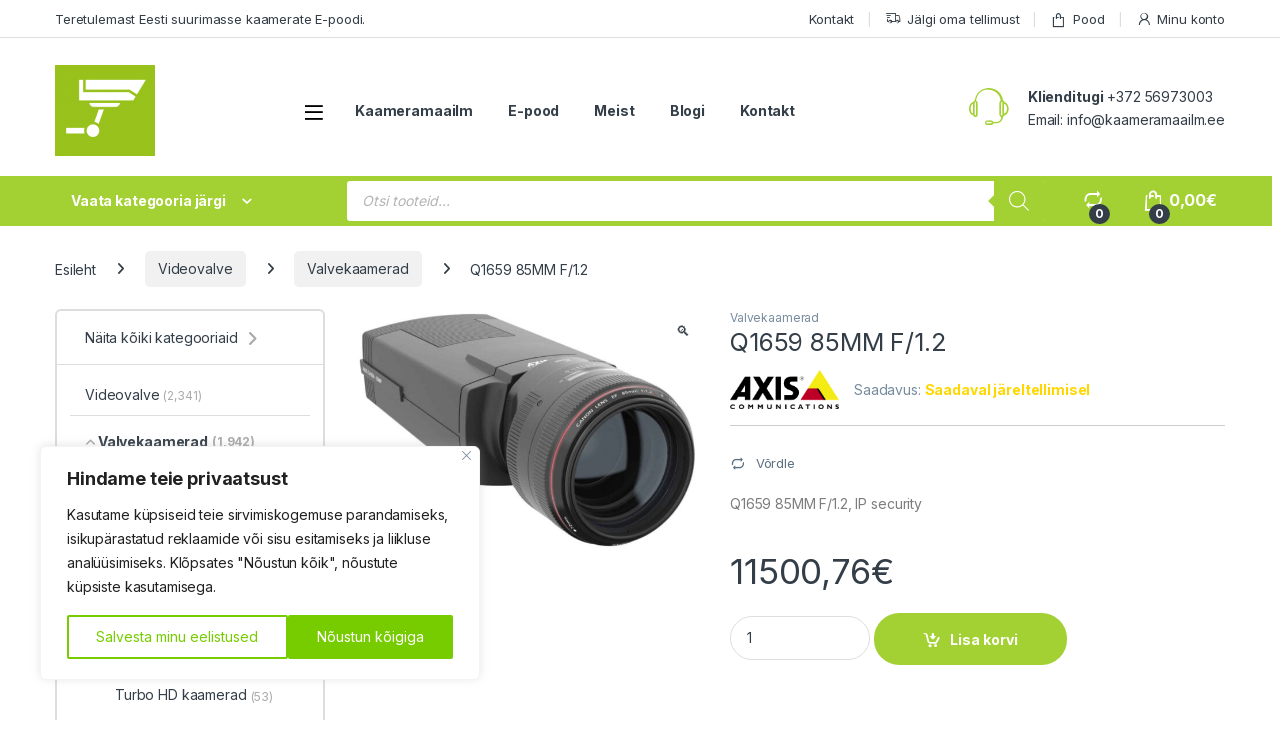

--- FILE ---
content_type: text/html; charset=UTF-8
request_url: https://kaameramaailm.ee/toode/q1659-85mm-f-1-2/
body_size: 37309
content:
<!DOCTYPE html>
<html lang="et">
<head>
<meta charset="UTF-8">
<meta name="viewport" content="width=device-width, initial-scale=1">
<link rel="profile" href="http://gmpg.org/xfn/11">
<link rel="pingback" href="https://kaameramaailm.ee/xmlrpc.php">

<title>Q1659 85MM F/1.2 &#8211; Kaameramaailm</title>
<meta name='robots' content='max-image-preview:large' />
	<style>img:is([sizes="auto" i], [sizes^="auto," i]) { contain-intrinsic-size: 3000px 1500px }</style>
	<script id="cookie-law-info-gcm-var-js">
var _ckyGcm = {"status":true,"default_settings":[{"analytics":"granted","advertisement":"granted","functional":"granted","necessary":"granted","ad_user_data":"granted","ad_personalization":"granted","regions":"All"}],"wait_for_update":2000,"url_passthrough":false,"ads_data_redaction":false}</script>
<script id="cookie-law-info-gcm-js" type="text/javascript" src="https://kaameramaailm.ee/wp-content/plugins/cookie-law-info/lite/frontend/js/gcm.min.js"></script> <script id="cookieyes" type="text/javascript" src="https://cdn-cookieyes.com/client_data/03b339c0e7a909712bbeff04/script.js"></script>
<!-- Google Tag Manager for WordPress by gtm4wp.com -->
<script data-cfasync="false" data-pagespeed-no-defer>
	var gtm4wp_datalayer_name = "dataLayer";
	var dataLayer = dataLayer || [];
	const gtm4wp_use_sku_instead = false;
	const gtm4wp_currency = 'EUR';
	const gtm4wp_product_per_impression = 10;
	const gtm4wp_clear_ecommerce = false;
	const gtm4wp_datalayer_max_timeout = 2000;
</script>
<!-- End Google Tag Manager for WordPress by gtm4wp.com --><link rel='dns-prefetch' href='//fonts.googleapis.com' />
<link rel="alternate" type="application/rss+xml" title="Kaameramaailm &raquo; RSS" href="https://kaameramaailm.ee/feed/" />
<link rel="alternate" type="application/rss+xml" title="Kaameramaailm &raquo; Kommentaaride RSS" href="https://kaameramaailm.ee/comments/feed/" />
<link rel="alternate" type="application/rss+xml" title="Kaameramaailm &raquo; Q1659 85MM F/1.2 Kommentaaride RSS" href="https://kaameramaailm.ee/toode/q1659-85mm-f-1-2/feed/" />
<script type="text/javascript">
/* <![CDATA[ */
window._wpemojiSettings = {"baseUrl":"https:\/\/s.w.org\/images\/core\/emoji\/16.0.1\/72x72\/","ext":".png","svgUrl":"https:\/\/s.w.org\/images\/core\/emoji\/16.0.1\/svg\/","svgExt":".svg","source":{"concatemoji":"https:\/\/kaameramaailm.ee\/wp-includes\/js\/wp-emoji-release.min.js?ver=6.8.3"}};
/*! This file is auto-generated */
!function(s,n){var o,i,e;function c(e){try{var t={supportTests:e,timestamp:(new Date).valueOf()};sessionStorage.setItem(o,JSON.stringify(t))}catch(e){}}function p(e,t,n){e.clearRect(0,0,e.canvas.width,e.canvas.height),e.fillText(t,0,0);var t=new Uint32Array(e.getImageData(0,0,e.canvas.width,e.canvas.height).data),a=(e.clearRect(0,0,e.canvas.width,e.canvas.height),e.fillText(n,0,0),new Uint32Array(e.getImageData(0,0,e.canvas.width,e.canvas.height).data));return t.every(function(e,t){return e===a[t]})}function u(e,t){e.clearRect(0,0,e.canvas.width,e.canvas.height),e.fillText(t,0,0);for(var n=e.getImageData(16,16,1,1),a=0;a<n.data.length;a++)if(0!==n.data[a])return!1;return!0}function f(e,t,n,a){switch(t){case"flag":return n(e,"\ud83c\udff3\ufe0f\u200d\u26a7\ufe0f","\ud83c\udff3\ufe0f\u200b\u26a7\ufe0f")?!1:!n(e,"\ud83c\udde8\ud83c\uddf6","\ud83c\udde8\u200b\ud83c\uddf6")&&!n(e,"\ud83c\udff4\udb40\udc67\udb40\udc62\udb40\udc65\udb40\udc6e\udb40\udc67\udb40\udc7f","\ud83c\udff4\u200b\udb40\udc67\u200b\udb40\udc62\u200b\udb40\udc65\u200b\udb40\udc6e\u200b\udb40\udc67\u200b\udb40\udc7f");case"emoji":return!a(e,"\ud83e\udedf")}return!1}function g(e,t,n,a){var r="undefined"!=typeof WorkerGlobalScope&&self instanceof WorkerGlobalScope?new OffscreenCanvas(300,150):s.createElement("canvas"),o=r.getContext("2d",{willReadFrequently:!0}),i=(o.textBaseline="top",o.font="600 32px Arial",{});return e.forEach(function(e){i[e]=t(o,e,n,a)}),i}function t(e){var t=s.createElement("script");t.src=e,t.defer=!0,s.head.appendChild(t)}"undefined"!=typeof Promise&&(o="wpEmojiSettingsSupports",i=["flag","emoji"],n.supports={everything:!0,everythingExceptFlag:!0},e=new Promise(function(e){s.addEventListener("DOMContentLoaded",e,{once:!0})}),new Promise(function(t){var n=function(){try{var e=JSON.parse(sessionStorage.getItem(o));if("object"==typeof e&&"number"==typeof e.timestamp&&(new Date).valueOf()<e.timestamp+604800&&"object"==typeof e.supportTests)return e.supportTests}catch(e){}return null}();if(!n){if("undefined"!=typeof Worker&&"undefined"!=typeof OffscreenCanvas&&"undefined"!=typeof URL&&URL.createObjectURL&&"undefined"!=typeof Blob)try{var e="postMessage("+g.toString()+"("+[JSON.stringify(i),f.toString(),p.toString(),u.toString()].join(",")+"));",a=new Blob([e],{type:"text/javascript"}),r=new Worker(URL.createObjectURL(a),{name:"wpTestEmojiSupports"});return void(r.onmessage=function(e){c(n=e.data),r.terminate(),t(n)})}catch(e){}c(n=g(i,f,p,u))}t(n)}).then(function(e){for(var t in e)n.supports[t]=e[t],n.supports.everything=n.supports.everything&&n.supports[t],"flag"!==t&&(n.supports.everythingExceptFlag=n.supports.everythingExceptFlag&&n.supports[t]);n.supports.everythingExceptFlag=n.supports.everythingExceptFlag&&!n.supports.flag,n.DOMReady=!1,n.readyCallback=function(){n.DOMReady=!0}}).then(function(){return e}).then(function(){var e;n.supports.everything||(n.readyCallback(),(e=n.source||{}).concatemoji?t(e.concatemoji):e.wpemoji&&e.twemoji&&(t(e.twemoji),t(e.wpemoji)))}))}((window,document),window._wpemojiSettings);
/* ]]> */
</script>
<style id='wp-emoji-styles-inline-css' type='text/css'>

	img.wp-smiley, img.emoji {
		display: inline !important;
		border: none !important;
		box-shadow: none !important;
		height: 1em !important;
		width: 1em !important;
		margin: 0 0.07em !important;
		vertical-align: -0.1em !important;
		background: none !important;
		padding: 0 !important;
	}
</style>
<link rel='stylesheet' id='wp-block-library-css' href='https://kaameramaailm.ee/wp-includes/css/dist/block-library/style.min.css?ver=6.8.3' type='text/css' media='all' />
<style id='classic-theme-styles-inline-css' type='text/css'>
/*! This file is auto-generated */
.wp-block-button__link{color:#fff;background-color:#32373c;border-radius:9999px;box-shadow:none;text-decoration:none;padding:calc(.667em + 2px) calc(1.333em + 2px);font-size:1.125em}.wp-block-file__button{background:#32373c;color:#fff;text-decoration:none}
</style>
<style id='global-styles-inline-css' type='text/css'>
:root{--wp--preset--aspect-ratio--square: 1;--wp--preset--aspect-ratio--4-3: 4/3;--wp--preset--aspect-ratio--3-4: 3/4;--wp--preset--aspect-ratio--3-2: 3/2;--wp--preset--aspect-ratio--2-3: 2/3;--wp--preset--aspect-ratio--16-9: 16/9;--wp--preset--aspect-ratio--9-16: 9/16;--wp--preset--color--black: #000000;--wp--preset--color--cyan-bluish-gray: #abb8c3;--wp--preset--color--white: #ffffff;--wp--preset--color--pale-pink: #f78da7;--wp--preset--color--vivid-red: #cf2e2e;--wp--preset--color--luminous-vivid-orange: #ff6900;--wp--preset--color--luminous-vivid-amber: #fcb900;--wp--preset--color--light-green-cyan: #7bdcb5;--wp--preset--color--vivid-green-cyan: #00d084;--wp--preset--color--pale-cyan-blue: #8ed1fc;--wp--preset--color--vivid-cyan-blue: #0693e3;--wp--preset--color--vivid-purple: #9b51e0;--wp--preset--gradient--vivid-cyan-blue-to-vivid-purple: linear-gradient(135deg,rgba(6,147,227,1) 0%,rgb(155,81,224) 100%);--wp--preset--gradient--light-green-cyan-to-vivid-green-cyan: linear-gradient(135deg,rgb(122,220,180) 0%,rgb(0,208,130) 100%);--wp--preset--gradient--luminous-vivid-amber-to-luminous-vivid-orange: linear-gradient(135deg,rgba(252,185,0,1) 0%,rgba(255,105,0,1) 100%);--wp--preset--gradient--luminous-vivid-orange-to-vivid-red: linear-gradient(135deg,rgba(255,105,0,1) 0%,rgb(207,46,46) 100%);--wp--preset--gradient--very-light-gray-to-cyan-bluish-gray: linear-gradient(135deg,rgb(238,238,238) 0%,rgb(169,184,195) 100%);--wp--preset--gradient--cool-to-warm-spectrum: linear-gradient(135deg,rgb(74,234,220) 0%,rgb(151,120,209) 20%,rgb(207,42,186) 40%,rgb(238,44,130) 60%,rgb(251,105,98) 80%,rgb(254,248,76) 100%);--wp--preset--gradient--blush-light-purple: linear-gradient(135deg,rgb(255,206,236) 0%,rgb(152,150,240) 100%);--wp--preset--gradient--blush-bordeaux: linear-gradient(135deg,rgb(254,205,165) 0%,rgb(254,45,45) 50%,rgb(107,0,62) 100%);--wp--preset--gradient--luminous-dusk: linear-gradient(135deg,rgb(255,203,112) 0%,rgb(199,81,192) 50%,rgb(65,88,208) 100%);--wp--preset--gradient--pale-ocean: linear-gradient(135deg,rgb(255,245,203) 0%,rgb(182,227,212) 50%,rgb(51,167,181) 100%);--wp--preset--gradient--electric-grass: linear-gradient(135deg,rgb(202,248,128) 0%,rgb(113,206,126) 100%);--wp--preset--gradient--midnight: linear-gradient(135deg,rgb(2,3,129) 0%,rgb(40,116,252) 100%);--wp--preset--font-size--small: 13px;--wp--preset--font-size--medium: 20px;--wp--preset--font-size--large: 36px;--wp--preset--font-size--x-large: 42px;--wp--preset--spacing--20: 0.44rem;--wp--preset--spacing--30: 0.67rem;--wp--preset--spacing--40: 1rem;--wp--preset--spacing--50: 1.5rem;--wp--preset--spacing--60: 2.25rem;--wp--preset--spacing--70: 3.38rem;--wp--preset--spacing--80: 5.06rem;--wp--preset--shadow--natural: 6px 6px 9px rgba(0, 0, 0, 0.2);--wp--preset--shadow--deep: 12px 12px 50px rgba(0, 0, 0, 0.4);--wp--preset--shadow--sharp: 6px 6px 0px rgba(0, 0, 0, 0.2);--wp--preset--shadow--outlined: 6px 6px 0px -3px rgba(255, 255, 255, 1), 6px 6px rgba(0, 0, 0, 1);--wp--preset--shadow--crisp: 6px 6px 0px rgba(0, 0, 0, 1);}:where(.is-layout-flex){gap: 0.5em;}:where(.is-layout-grid){gap: 0.5em;}body .is-layout-flex{display: flex;}.is-layout-flex{flex-wrap: wrap;align-items: center;}.is-layout-flex > :is(*, div){margin: 0;}body .is-layout-grid{display: grid;}.is-layout-grid > :is(*, div){margin: 0;}:where(.wp-block-columns.is-layout-flex){gap: 2em;}:where(.wp-block-columns.is-layout-grid){gap: 2em;}:where(.wp-block-post-template.is-layout-flex){gap: 1.25em;}:where(.wp-block-post-template.is-layout-grid){gap: 1.25em;}.has-black-color{color: var(--wp--preset--color--black) !important;}.has-cyan-bluish-gray-color{color: var(--wp--preset--color--cyan-bluish-gray) !important;}.has-white-color{color: var(--wp--preset--color--white) !important;}.has-pale-pink-color{color: var(--wp--preset--color--pale-pink) !important;}.has-vivid-red-color{color: var(--wp--preset--color--vivid-red) !important;}.has-luminous-vivid-orange-color{color: var(--wp--preset--color--luminous-vivid-orange) !important;}.has-luminous-vivid-amber-color{color: var(--wp--preset--color--luminous-vivid-amber) !important;}.has-light-green-cyan-color{color: var(--wp--preset--color--light-green-cyan) !important;}.has-vivid-green-cyan-color{color: var(--wp--preset--color--vivid-green-cyan) !important;}.has-pale-cyan-blue-color{color: var(--wp--preset--color--pale-cyan-blue) !important;}.has-vivid-cyan-blue-color{color: var(--wp--preset--color--vivid-cyan-blue) !important;}.has-vivid-purple-color{color: var(--wp--preset--color--vivid-purple) !important;}.has-black-background-color{background-color: var(--wp--preset--color--black) !important;}.has-cyan-bluish-gray-background-color{background-color: var(--wp--preset--color--cyan-bluish-gray) !important;}.has-white-background-color{background-color: var(--wp--preset--color--white) !important;}.has-pale-pink-background-color{background-color: var(--wp--preset--color--pale-pink) !important;}.has-vivid-red-background-color{background-color: var(--wp--preset--color--vivid-red) !important;}.has-luminous-vivid-orange-background-color{background-color: var(--wp--preset--color--luminous-vivid-orange) !important;}.has-luminous-vivid-amber-background-color{background-color: var(--wp--preset--color--luminous-vivid-amber) !important;}.has-light-green-cyan-background-color{background-color: var(--wp--preset--color--light-green-cyan) !important;}.has-vivid-green-cyan-background-color{background-color: var(--wp--preset--color--vivid-green-cyan) !important;}.has-pale-cyan-blue-background-color{background-color: var(--wp--preset--color--pale-cyan-blue) !important;}.has-vivid-cyan-blue-background-color{background-color: var(--wp--preset--color--vivid-cyan-blue) !important;}.has-vivid-purple-background-color{background-color: var(--wp--preset--color--vivid-purple) !important;}.has-black-border-color{border-color: var(--wp--preset--color--black) !important;}.has-cyan-bluish-gray-border-color{border-color: var(--wp--preset--color--cyan-bluish-gray) !important;}.has-white-border-color{border-color: var(--wp--preset--color--white) !important;}.has-pale-pink-border-color{border-color: var(--wp--preset--color--pale-pink) !important;}.has-vivid-red-border-color{border-color: var(--wp--preset--color--vivid-red) !important;}.has-luminous-vivid-orange-border-color{border-color: var(--wp--preset--color--luminous-vivid-orange) !important;}.has-luminous-vivid-amber-border-color{border-color: var(--wp--preset--color--luminous-vivid-amber) !important;}.has-light-green-cyan-border-color{border-color: var(--wp--preset--color--light-green-cyan) !important;}.has-vivid-green-cyan-border-color{border-color: var(--wp--preset--color--vivid-green-cyan) !important;}.has-pale-cyan-blue-border-color{border-color: var(--wp--preset--color--pale-cyan-blue) !important;}.has-vivid-cyan-blue-border-color{border-color: var(--wp--preset--color--vivid-cyan-blue) !important;}.has-vivid-purple-border-color{border-color: var(--wp--preset--color--vivid-purple) !important;}.has-vivid-cyan-blue-to-vivid-purple-gradient-background{background: var(--wp--preset--gradient--vivid-cyan-blue-to-vivid-purple) !important;}.has-light-green-cyan-to-vivid-green-cyan-gradient-background{background: var(--wp--preset--gradient--light-green-cyan-to-vivid-green-cyan) !important;}.has-luminous-vivid-amber-to-luminous-vivid-orange-gradient-background{background: var(--wp--preset--gradient--luminous-vivid-amber-to-luminous-vivid-orange) !important;}.has-luminous-vivid-orange-to-vivid-red-gradient-background{background: var(--wp--preset--gradient--luminous-vivid-orange-to-vivid-red) !important;}.has-very-light-gray-to-cyan-bluish-gray-gradient-background{background: var(--wp--preset--gradient--very-light-gray-to-cyan-bluish-gray) !important;}.has-cool-to-warm-spectrum-gradient-background{background: var(--wp--preset--gradient--cool-to-warm-spectrum) !important;}.has-blush-light-purple-gradient-background{background: var(--wp--preset--gradient--blush-light-purple) !important;}.has-blush-bordeaux-gradient-background{background: var(--wp--preset--gradient--blush-bordeaux) !important;}.has-luminous-dusk-gradient-background{background: var(--wp--preset--gradient--luminous-dusk) !important;}.has-pale-ocean-gradient-background{background: var(--wp--preset--gradient--pale-ocean) !important;}.has-electric-grass-gradient-background{background: var(--wp--preset--gradient--electric-grass) !important;}.has-midnight-gradient-background{background: var(--wp--preset--gradient--midnight) !important;}.has-small-font-size{font-size: var(--wp--preset--font-size--small) !important;}.has-medium-font-size{font-size: var(--wp--preset--font-size--medium) !important;}.has-large-font-size{font-size: var(--wp--preset--font-size--large) !important;}.has-x-large-font-size{font-size: var(--wp--preset--font-size--x-large) !important;}
:where(.wp-block-post-template.is-layout-flex){gap: 1.25em;}:where(.wp-block-post-template.is-layout-grid){gap: 1.25em;}
:where(.wp-block-columns.is-layout-flex){gap: 2em;}:where(.wp-block-columns.is-layout-grid){gap: 2em;}
:root :where(.wp-block-pullquote){font-size: 1.5em;line-height: 1.6;}
</style>
<link rel='stylesheet' id='mas-wc-brands-style-css' href='https://kaameramaailm.ee/wp-content/plugins/mas-woocommerce-brands/assets/css/style.css?ver=1.1.0' type='text/css' media='all' />
<link rel='stylesheet' id='photoswipe-css' href='https://kaameramaailm.ee/wp-content/plugins/woocommerce/assets/css/photoswipe/photoswipe.min.css?ver=10.2.2' type='text/css' media='all' />
<link rel='stylesheet' id='photoswipe-default-skin-css' href='https://kaameramaailm.ee/wp-content/plugins/woocommerce/assets/css/photoswipe/default-skin/default-skin.min.css?ver=10.2.2' type='text/css' media='all' />
<style id='woocommerce-inline-inline-css' type='text/css'>
.woocommerce form .form-row .required { visibility: visible; }
</style>
<link rel='stylesheet' id='montonio-style-css' href='https://kaameramaailm.ee/wp-content/plugins/montonio-for-woocommerce/assets/css/montonio-style.css?ver=9.1.3' type='text/css' media='all' />
<link rel='stylesheet' id='brands-styles-css' href='https://kaameramaailm.ee/wp-content/plugins/woocommerce/assets/css/brands.css?ver=10.2.2' type='text/css' media='all' />
<link rel='stylesheet' id='dgwt-wcas-style-css' href='https://kaameramaailm.ee/wp-content/plugins/ajax-search-for-woocommerce-premium/assets/css/style.min.css?ver=1.31.0' type='text/css' media='all' />
<link rel='stylesheet' id='electro-fonts-css' href='https://fonts.googleapis.com/css2?family=Inter:wght@300;400;600;700&#038;display=swap' type='text/css' media='all' />
<link rel='stylesheet' id='font-electro-css' href='https://kaameramaailm.ee/wp-content/themes/electro/assets/css/font-electro.css?ver=3.6.4' type='text/css' media='all' />
<link rel='stylesheet' id='fontawesome-css' href='https://kaameramaailm.ee/wp-content/themes/electro/assets/vendor/fontawesome/css/all.min.css?ver=3.6.4' type='text/css' media='all' />
<link rel='stylesheet' id='animate-css-css' href='https://kaameramaailm.ee/wp-content/themes/electro/assets/vendor/animate.css/animate.min.css?ver=3.6.4' type='text/css' media='all' />
<link rel='stylesheet' id='electro-style-css' href='https://kaameramaailm.ee/wp-content/themes/electro/style.min.css?ver=3.6.4' type='text/css' media='all' />
<link rel='stylesheet' id='electro-child-style-css' href='https://kaameramaailm.ee/wp-content/themes/electro-child/style.css?ver=3.6.4' type='text/css' media='all' />
<link rel='stylesheet' id='electro-color-css' href='https://kaameramaailm.ee/wp-content/themes/electro/assets/css/colors/green.min.css?ver=3.6.4' type='text/css' media='all' />
<link rel='stylesheet' id='jquery-fixedheadertable-style-css' href='https://kaameramaailm.ee/wp-content/plugins/yith-woocommerce-compare/assets/css/jquery.dataTables.css?ver=1.10.18' type='text/css' media='all' />
<link rel='stylesheet' id='yith_woocompare_page-css' href='https://kaameramaailm.ee/wp-content/plugins/yith-woocommerce-compare/assets/css/compare.css?ver=3.5.0' type='text/css' media='all' />
<link rel='stylesheet' id='yith-woocompare-widget-css' href='https://kaameramaailm.ee/wp-content/plugins/yith-woocommerce-compare/assets/css/widget.css?ver=3.5.0' type='text/css' media='all' />
<link rel='stylesheet' id='woo_discount_pro_style-css' href='https://kaameramaailm.ee/wp-content/plugins/woo-discount-rules-pro/Assets/Css/awdr_style.css?ver=2.6.13' type='text/css' media='all' />
<script type="text/javascript" src="https://kaameramaailm.ee/wp-content/plugins/google-analytics-premium/assets/js/frontend-gtag.min.js?ver=9.9.0" id="monsterinsights-frontend-script-js" async="async" data-wp-strategy="async"></script>
<script data-cfasync="false" data-wpfc-render="false" type="text/javascript" data-cookieyes="cookieyes-analytics" id='monsterinsights-frontend-script-js-extra'>/* <![CDATA[ */
var monsterinsights_frontend = {"js_events_tracking":"true","download_extensions":"doc,pdf,ppt,zip,xls,docx,pptx,xlsx","inbound_paths":"[{\"path\":\"\\\/go\\\/\",\"label\":\"affiliate\"},{\"path\":\"\\\/recommend\\\/\",\"label\":\"affiliate\"}]","home_url":"https:\/\/kaameramaailm.ee","hash_tracking":"false","v4_id":"G-VTZZL2G9WT"};/* ]]> */
</script>
<script type="text/javascript" src="https://kaameramaailm.ee/wp-includes/js/jquery/jquery.min.js?ver=3.7.1" id="jquery-core-js"></script>
<script type="text/javascript" src="https://kaameramaailm.ee/wp-includes/js/jquery/jquery-migrate.min.js?ver=3.4.1" id="jquery-migrate-js"></script>
<script type="text/javascript" src="https://kaameramaailm.ee/wp-content/plugins/woocommerce/assets/js/jquery-blockui/jquery.blockUI.min.js?ver=2.7.0-wc.10.2.2" id="jquery-blockui-js" data-wp-strategy="defer"></script>
<script type="text/javascript" id="wc-add-to-cart-js-extra">
/* <![CDATA[ */
var wc_add_to_cart_params = {"ajax_url":"\/wp-admin\/admin-ajax.php","wc_ajax_url":"\/?wc-ajax=%%endpoint%%","i18n_view_cart":"Vaata ostukorvi","cart_url":"https:\/\/kaameramaailm.ee\/ostukorv\/","is_cart":"","cart_redirect_after_add":"no"};
/* ]]> */
</script>
<script type="text/javascript" src="https://kaameramaailm.ee/wp-content/plugins/woocommerce/assets/js/frontend/add-to-cart.min.js?ver=10.2.2" id="wc-add-to-cart-js" data-wp-strategy="defer"></script>
<script type="text/javascript" src="https://kaameramaailm.ee/wp-content/plugins/woocommerce/assets/js/zoom/jquery.zoom.min.js?ver=1.7.21-wc.10.2.2" id="zoom-js" defer="defer" data-wp-strategy="defer"></script>
<script type="text/javascript" src="https://kaameramaailm.ee/wp-content/plugins/woocommerce/assets/js/flexslider/jquery.flexslider.min.js?ver=2.7.2-wc.10.2.2" id="flexslider-js" defer="defer" data-wp-strategy="defer"></script>
<script type="text/javascript" src="https://kaameramaailm.ee/wp-content/plugins/woocommerce/assets/js/photoswipe/photoswipe.min.js?ver=4.1.1-wc.10.2.2" id="photoswipe-js" defer="defer" data-wp-strategy="defer"></script>
<script type="text/javascript" src="https://kaameramaailm.ee/wp-content/plugins/woocommerce/assets/js/photoswipe/photoswipe-ui-default.min.js?ver=4.1.1-wc.10.2.2" id="photoswipe-ui-default-js" defer="defer" data-wp-strategy="defer"></script>
<script type="text/javascript" id="wc-single-product-js-extra">
/* <![CDATA[ */
var wc_single_product_params = {"i18n_required_rating_text":"Palun vali hinnang","i18n_rating_options":["1 of 5 stars","2 of 5 stars","3 of 5 stars","4 of 5 stars","5 of 5 stars"],"i18n_product_gallery_trigger_text":"View full-screen image gallery","review_rating_required":"yes","flexslider":{"rtl":false,"animation":"slide","smoothHeight":true,"directionNav":false,"controlNav":true,"slideshow":false,"animationSpeed":500,"animationLoop":false,"allowOneSlide":false},"zoom_enabled":"1","zoom_options":[],"photoswipe_enabled":"1","photoswipe_options":{"shareEl":false,"closeOnScroll":false,"history":false,"hideAnimationDuration":0,"showAnimationDuration":0},"flexslider_enabled":"1"};
/* ]]> */
</script>
<script type="text/javascript" src="https://kaameramaailm.ee/wp-content/plugins/woocommerce/assets/js/frontend/single-product.min.js?ver=10.2.2" id="wc-single-product-js" defer="defer" data-wp-strategy="defer"></script>
<script type="text/javascript" src="https://kaameramaailm.ee/wp-content/plugins/woocommerce/assets/js/js-cookie/js.cookie.min.js?ver=2.1.4-wc.10.2.2" id="js-cookie-js" defer="defer" data-wp-strategy="defer"></script>
<script type="text/javascript" id="woocommerce-js-extra">
/* <![CDATA[ */
var woocommerce_params = {"ajax_url":"\/wp-admin\/admin-ajax.php","wc_ajax_url":"\/?wc-ajax=%%endpoint%%","i18n_password_show":"Show password","i18n_password_hide":"Hide password"};
/* ]]> */
</script>
<script type="text/javascript" src="https://kaameramaailm.ee/wp-content/plugins/woocommerce/assets/js/frontend/woocommerce.min.js?ver=10.2.2" id="woocommerce-js" defer="defer" data-wp-strategy="defer"></script>
<script type="text/javascript" src="https://kaameramaailm.ee/wp-content/plugins/js_composer/assets/js/vendors/woocommerce-add-to-cart.js?ver=8.7.1" id="vc_woocommerce-add-to-cart-js-js"></script>
<script type="text/javascript" id="wc-cart-fragments-js-extra">
/* <![CDATA[ */
var wc_cart_fragments_params = {"ajax_url":"\/wp-admin\/admin-ajax.php","wc_ajax_url":"\/?wc-ajax=%%endpoint%%","cart_hash_key":"wc_cart_hash_26bef85c3967a33a9ee3328077abd7d4","fragment_name":"wc_fragments_26bef85c3967a33a9ee3328077abd7d4","request_timeout":"5000"};
/* ]]> */
</script>
<script type="text/javascript" src="https://kaameramaailm.ee/wp-content/plugins/woocommerce/assets/js/frontend/cart-fragments.min.js?ver=10.2.2" id="wc-cart-fragments-js" defer="defer" data-wp-strategy="defer"></script>
<script></script><link rel="https://api.w.org/" href="https://kaameramaailm.ee/wp-json/" /><link rel="alternate" title="JSON" type="application/json" href="https://kaameramaailm.ee/wp-json/wp/v2/product/7553" /><link rel="EditURI" type="application/rsd+xml" title="RSD" href="https://kaameramaailm.ee/xmlrpc.php?rsd" />
<meta name="generator" content="WordPress 6.8.3" />
<meta name="generator" content="WooCommerce 10.2.2" />
<link rel="canonical" href="https://kaameramaailm.ee/toode/q1659-85mm-f-1-2/" />
<link rel='shortlink' href='https://kaameramaailm.ee/?p=7553' />
<link rel="alternate" title="oEmbed (JSON)" type="application/json+oembed" href="https://kaameramaailm.ee/wp-json/oembed/1.0/embed?url=https%3A%2F%2Fkaameramaailm.ee%2Ftoode%2Fq1659-85mm-f-1-2%2F" />
<link rel="alternate" title="oEmbed (XML)" type="text/xml+oembed" href="https://kaameramaailm.ee/wp-json/oembed/1.0/embed?url=https%3A%2F%2Fkaameramaailm.ee%2Ftoode%2Fq1659-85mm-f-1-2%2F&#038;format=xml" />
<meta name="generator" content="Redux 4.5.8" />            <link href="https://cdnjs.cloudflare.com/ajax/libs/chosen/1.8.7/chosen.css" rel="stylesheet" />
            <script src="https://cdnjs.cloudflare.com/ajax/libs/chosen/1.8.7/chosen.jquery.min.js"></script>
            
<!-- Google Tag Manager for WordPress by gtm4wp.com -->
<!-- GTM Container placement set to automatic -->
<script data-cfasync="false" data-pagespeed-no-defer>
	var dataLayer_content = {"pagePostType":"product","pagePostType2":"single-product","pagePostAuthor":"Timo Jaanson","productRatingCounts":[],"productAverageRating":0,"productReviewCount":0,"productType":"simple","productIsVariable":0};
	dataLayer.push( dataLayer_content );
</script>
<script data-cfasync="false" data-pagespeed-no-defer>
(function(w,d,s,l,i){w[l]=w[l]||[];w[l].push({'gtm.start':
new Date().getTime(),event:'gtm.js'});var f=d.getElementsByTagName(s)[0],
j=d.createElement(s),dl=l!='dataLayer'?'&l='+l:'';j.async=true;j.src=
'//www.googletagmanager.com/gtm.js?id='+i+dl;f.parentNode.insertBefore(j,f);
})(window,document,'script','dataLayer','GTM-N98G6Z3');
</script>
<!-- End Google Tag Manager for WordPress by gtm4wp.com -->		<style>
			.dgwt-wcas-ico-magnifier,.dgwt-wcas-ico-magnifier-handler{max-width:20px}.dgwt-wcas-search-wrapp .dgwt-wcas-sf-wrapp input[type=search].dgwt-wcas-search-input,.dgwt-wcas-search-wrapp .dgwt-wcas-sf-wrapp input[type=search].dgwt-wcas-search-input:hover,.dgwt-wcas-search-wrapp .dgwt-wcas-sf-wrapp input[type=search].dgwt-wcas-search-input:focus{background-color:#fff;color:#0a0000;border-color:#a3d133}.dgwt-wcas-sf-wrapp input[type=search].dgwt-wcas-search-input::placeholder{color:#0a0000;opacity:.3}.dgwt-wcas-sf-wrapp input[type=search].dgwt-wcas-search-input::-webkit-input-placeholder{color:#0a0000;opacity:.3}.dgwt-wcas-sf-wrapp input[type=search].dgwt-wcas-search-input:-moz-placeholder{color:#0a0000;opacity:.3}.dgwt-wcas-sf-wrapp input[type=search].dgwt-wcas-search-input::-moz-placeholder{color:#0a0000;opacity:.3}.dgwt-wcas-sf-wrapp input[type=search].dgwt-wcas-search-input:-ms-input-placeholder{color:#0a0000}.dgwt-wcas-no-submit.dgwt-wcas-search-wrapp .dgwt-wcas-ico-magnifier path,.dgwt-wcas-search-wrapp .dgwt-wcas-close path{fill:#0a0000}.dgwt-wcas-loader-circular-path{stroke:#0a0000}.dgwt-wcas-preloader{opacity:.6}.dgwt-wcas-search-wrapp .dgwt-wcas-sf-wrapp .dgwt-wcas-search-submit::before{border-color:transparent #a3d133}.dgwt-wcas-search-wrapp .dgwt-wcas-sf-wrapp .dgwt-wcas-search-submit:hover::before,.dgwt-wcas-search-wrapp .dgwt-wcas-sf-wrapp .dgwt-wcas-search-submit:focus::before{border-right-color:#a3d133}.dgwt-wcas-search-wrapp .dgwt-wcas-sf-wrapp .dgwt-wcas-search-submit,.dgwt-wcas-om-bar .dgwt-wcas-om-return{background-color:#a3d133;color:#fff}.dgwt-wcas-search-wrapp .dgwt-wcas-ico-magnifier,.dgwt-wcas-search-wrapp .dgwt-wcas-sf-wrapp .dgwt-wcas-search-submit svg path,.dgwt-wcas-om-bar .dgwt-wcas-om-return svg path{fill:#fff}.dgwt-wcas-suggestions-wrapp,.dgwt-wcas-details-wrapp{background-color:#fff}.dgwt-wcas-suggestion-selected{background-color:#a3d133}.dgwt-wcas-suggestions-wrapp,.dgwt-wcas-details-wrapp,.dgwt-wcas-suggestion,.dgwt-wcas-datails-title,.dgwt-wcas-details-more-products{border-color:#a3d133!important}.dgwt-wcas-search-icon{color:#a3d133}.dgwt-wcas-search-icon path{fill:#a3d133}		</style>
			<noscript><style>.woocommerce-product-gallery{ opacity: 1 !important; }</style></noscript>
				<script  type="text/javascript">
				!function(f,b,e,v,n,t,s){if(f.fbq)return;n=f.fbq=function(){n.callMethod?
					n.callMethod.apply(n,arguments):n.queue.push(arguments)};if(!f._fbq)f._fbq=n;
					n.push=n;n.loaded=!0;n.version='2.0';n.queue=[];t=b.createElement(e);t.async=!0;
					t.src=v;s=b.getElementsByTagName(e)[0];s.parentNode.insertBefore(t,s)}(window,
					document,'script','https://connect.facebook.net/en_US/fbevents.js');
			</script>
			<!-- WooCommerce Facebook Integration Begin -->
			<script  type="text/javascript">

				fbq('init', '850758468870473', {}, {
    "agent": "woocommerce_7-10.2.2-3.5.9"
});

				document.addEventListener( 'DOMContentLoaded', function() {
					// Insert placeholder for events injected when a product is added to the cart through AJAX.
					document.body.insertAdjacentHTML( 'beforeend', '<div class=\"wc-facebook-pixel-event-placeholder\"></div>' );
				}, false );

			</script>
			<!-- WooCommerce Facebook Integration End -->
			<meta name="generator" content="Powered by WPBakery Page Builder - drag and drop page builder for WordPress."/>
<meta name="generator" content="Powered by Slider Revolution 6.6.15 - responsive, Mobile-Friendly Slider Plugin for WordPress with comfortable drag and drop interface." />

		<!-- MonsterInsights Form Tracking -->
		<script data-cfasync="false" data-wpfc-render="false" type="text/javascript" data-cookieyes="cookieyes-analytics">
			function monsterinsights_forms_record_impression(event) {
				monsterinsights_add_bloom_forms_ids();
				var monsterinsights_forms = document.getElementsByTagName("form");
				var monsterinsights_forms_i;
				for (monsterinsights_forms_i = 0; monsterinsights_forms_i < monsterinsights_forms.length; monsterinsights_forms_i++) {
					var monsterinsights_form_id = monsterinsights_forms[monsterinsights_forms_i].getAttribute("id");
					var skip_conversion = false;
					/* Check to see if it's contact form 7 if the id isn't set */
					if (!monsterinsights_form_id) {
						monsterinsights_form_id = monsterinsights_forms[monsterinsights_forms_i].parentElement.getAttribute("id");
						if (monsterinsights_form_id && monsterinsights_form_id.lastIndexOf('wpcf7-f', 0) === 0) {
							/* If so, let's grab that and set it to be the form's ID*/
							var tokens = monsterinsights_form_id.split('-').slice(0, 2);
							var result = tokens.join('-');
							monsterinsights_forms[monsterinsights_forms_i].setAttribute("id", result);/* Now we can do just what we did above */
							monsterinsights_form_id = monsterinsights_forms[monsterinsights_forms_i].getAttribute("id");
						} else {
							monsterinsights_form_id = false;
						}
					}

					/* Check if it's Ninja Forms & id isn't set. */
					if (!monsterinsights_form_id && monsterinsights_forms[monsterinsights_forms_i].parentElement.className.indexOf('nf-form-layout') >= 0) {
						monsterinsights_form_id = monsterinsights_forms[monsterinsights_forms_i].parentElement.parentElement.parentElement.getAttribute('id');
						if (monsterinsights_form_id && 0 === monsterinsights_form_id.lastIndexOf('nf-form-', 0)) {
							/* If so, let's grab that and set it to be the form's ID*/
							tokens = monsterinsights_form_id.split('-').slice(0, 3);
							result = tokens.join('-');
							monsterinsights_forms[monsterinsights_forms_i].setAttribute('id', result);
							/* Now we can do just what we did above */
							monsterinsights_form_id = monsterinsights_forms[monsterinsights_forms_i].getAttribute('id');
							skip_conversion = true;
						}
					}

					if (monsterinsights_form_id && monsterinsights_form_id !== 'commentform' && monsterinsights_form_id !== 'adminbar-search') {
						__gtagTracker('event', 'impression', {
							event_category: 'form',
							event_label: monsterinsights_form_id,
							value: 1,
							non_interaction: true
						});

						/* If a WPForms Form, we can use custom tracking */
						if (monsterinsights_form_id && 0 === monsterinsights_form_id.lastIndexOf('wpforms-form-', 0)) {
							continue;
						}

						/* Formiddable Forms, use custom tracking */
						if (monsterinsights_forms_has_class(monsterinsights_forms[monsterinsights_forms_i], 'frm-show-form')) {
							continue;
						}

						/* If a Gravity Form, we can use custom tracking */
						if (monsterinsights_form_id && 0 === monsterinsights_form_id.lastIndexOf('gform_', 0)) {
							continue;
						}

						/* If Ninja forms, we use custom conversion tracking */
						if (skip_conversion) {
							continue;
						}

						var custom_conversion_mi_forms = false;
						if (custom_conversion_mi_forms) {
							continue;
						}

						if (window.jQuery) {
							(function (form_id) {
								jQuery(document).ready(function () {
									jQuery('#' + form_id).on('submit', monsterinsights_forms_record_conversion);
								});
							})(monsterinsights_form_id);
						} else {
							var __gaFormsTrackerWindow = window;
							if (__gaFormsTrackerWindow.addEventListener) {
								document.getElementById(monsterinsights_form_id).addEventListener("submit", monsterinsights_forms_record_conversion, false);
							} else {
								if (__gaFormsTrackerWindow.attachEvent) {
									document.getElementById(monsterinsights_form_id).attachEvent("onsubmit", monsterinsights_forms_record_conversion);
								}
							}
						}

					} else {
						continue;
					}
				}
			}

			function monsterinsights_forms_has_class(element, className) {
				return (' ' + element.className + ' ').indexOf(' ' + className + ' ') > -1;
			}

			function monsterinsights_forms_record_conversion(event) {
				var monsterinsights_form_conversion_id = event.target.id;
				var monsterinsights_form_action = event.target.getAttribute("miforms-action");
				if (monsterinsights_form_conversion_id && !monsterinsights_form_action) {
					document.getElementById(monsterinsights_form_conversion_id).setAttribute("miforms-action", "submitted");
					__gtagTracker('event', 'conversion', {
						event_category: 'form',
						event_label: monsterinsights_form_conversion_id,
						value: 1,
					});
				}
			}

			/* Attach the events to all clicks in the document after page and GA has loaded */
			function monsterinsights_forms_load() {
				if (typeof (__gtagTracker) !== 'undefined' && __gtagTracker) {
					var __gtagFormsTrackerWindow = window;
					if (__gtagFormsTrackerWindow.addEventListener) {
						__gtagFormsTrackerWindow.addEventListener("load", monsterinsights_forms_record_impression, false);
					} else {
						if (__gtagFormsTrackerWindow.attachEvent) {
							__gtagFormsTrackerWindow.attachEvent("onload", monsterinsights_forms_record_impression);
						}
					}
				} else {
					setTimeout(monsterinsights_forms_load, 200);
				}
			}

			/* Custom Ninja Forms impression tracking */
			if (window.jQuery) {
				jQuery(document).on('nfFormReady', function (e, layoutView) {
					var label = layoutView.el;
					label = label.substring(1, label.length);
					label = label.split('-').slice(0, 3).join('-');
					__gtagTracker('event', 'impression', {
						event_category: 'form',
						event_label: label,
						value: 1,
						non_interaction: true
					});
				});
			}

			/* Custom Bloom Form tracker */
			function monsterinsights_add_bloom_forms_ids() {
				var bloom_forms = document.querySelectorAll('.et_bloom_form_content form');
				if (bloom_forms.length > 0) {
					for (var i = 0; i < bloom_forms.length; i++) {
						if ('' === bloom_forms[i].id) {
							var form_parent_root = monsterinsights_find_parent_with_class(bloom_forms[i], 'et_bloom_optin');
							if (form_parent_root) {
								var classes = form_parent_root.className.split(' ');
								for (var j = 0; j < classes.length; ++j) {
									if (0 === classes[j].indexOf('et_bloom_optin')) {
										bloom_forms[i].id = classes[j];
									}
								}
							}
						}
					}
				}
			}

			function monsterinsights_find_parent_with_class(element, className) {
				if (element.parentNode && '' !== className) {
					if (element.parentNode.className.indexOf(className) >= 0) {
						return element.parentNode;
					} else {
						return monsterinsights_find_parent_with_class(element.parentNode, className);
					}
				}
				return false;
			}

			monsterinsights_forms_load();
		</script>
		<!-- End MonsterInsights Form Tracking -->
		
		<!-- This site uses the Google Analytics by MonsterInsights plugin v9.9.0 - Using Analytics tracking - https://www.monsterinsights.com/ -->
							<script src="//www.googletagmanager.com/gtag/js?id=G-VTZZL2G9WT"  data-cfasync="false" data-wpfc-render="false" type="text/javascript" data-cookieyes="cookieyes-analytics" async></script>
			<script data-cfasync="false" data-wpfc-render="false" type="text/javascript" data-cookieyes="cookieyes-analytics">
				var mi_version = '9.9.0';
				var mi_track_user = true;
				var mi_no_track_reason = '';
								var MonsterInsightsDefaultLocations = {"page_location":"https:\/\/kaameramaailm.ee\/toode\/q1659-85mm-f-1-2\/"};
								if ( typeof MonsterInsightsPrivacyGuardFilter === 'function' ) {
					var MonsterInsightsLocations = (typeof MonsterInsightsExcludeQuery === 'object') ? MonsterInsightsPrivacyGuardFilter( MonsterInsightsExcludeQuery ) : MonsterInsightsPrivacyGuardFilter( MonsterInsightsDefaultLocations );
				} else {
					var MonsterInsightsLocations = (typeof MonsterInsightsExcludeQuery === 'object') ? MonsterInsightsExcludeQuery : MonsterInsightsDefaultLocations;
				}

								var disableStrs = [
										'ga-disable-G-VTZZL2G9WT',
									];

				/* Function to detect opted out users */
				function __gtagTrackerIsOptedOut() {
					for (var index = 0; index < disableStrs.length; index++) {
						if (document.cookie.indexOf(disableStrs[index] + '=true') > -1) {
							return true;
						}
					}

					return false;
				}

				/* Disable tracking if the opt-out cookie exists. */
				if (__gtagTrackerIsOptedOut()) {
					for (var index = 0; index < disableStrs.length; index++) {
						window[disableStrs[index]] = true;
					}
				}

				/* Opt-out function */
				function __gtagTrackerOptout() {
					for (var index = 0; index < disableStrs.length; index++) {
						document.cookie = disableStrs[index] + '=true; expires=Thu, 31 Dec 2099 23:59:59 UTC; path=/';
						window[disableStrs[index]] = true;
					}
				}

				if ('undefined' === typeof gaOptout) {
					function gaOptout() {
						__gtagTrackerOptout();
					}
				}
								window.dataLayer = window.dataLayer || [];

				window.MonsterInsightsDualTracker = {
					helpers: {},
					trackers: {},
				};
				if (mi_track_user) {
					function __gtagDataLayer() {
						dataLayer.push(arguments);
					}

					function __gtagTracker(type, name, parameters) {
						if (!parameters) {
							parameters = {};
						}

						if (parameters.send_to) {
							__gtagDataLayer.apply(null, arguments);
							return;
						}

						if (type === 'event') {
														parameters.send_to = monsterinsights_frontend.v4_id;
							var hookName = name;
							if (typeof parameters['event_category'] !== 'undefined') {
								hookName = parameters['event_category'] + ':' + name;
							}

							if (typeof MonsterInsightsDualTracker.trackers[hookName] !== 'undefined') {
								MonsterInsightsDualTracker.trackers[hookName](parameters);
							} else {
								__gtagDataLayer('event', name, parameters);
							}
							
						} else {
							__gtagDataLayer.apply(null, arguments);
						}
					}

					__gtagTracker('js', new Date());
					__gtagTracker('set', {
						'developer_id.dZGIzZG': true,
											});
					if ( MonsterInsightsLocations.page_location ) {
						__gtagTracker('set', MonsterInsightsLocations);
					}
										__gtagTracker('config', 'G-VTZZL2G9WT', {"forceSSL":"true","anonymize_ip":"true","link_attribution":"true"} );
										window.gtag = __gtagTracker;										(function () {
						/* https://developers.google.com/analytics/devguides/collection/analyticsjs/ */
						/* ga and __gaTracker compatibility shim. */
						var noopfn = function () {
							return null;
						};
						var newtracker = function () {
							return new Tracker();
						};
						var Tracker = function () {
							return null;
						};
						var p = Tracker.prototype;
						p.get = noopfn;
						p.set = noopfn;
						p.send = function () {
							var args = Array.prototype.slice.call(arguments);
							args.unshift('send');
							__gaTracker.apply(null, args);
						};
						var __gaTracker = function () {
							var len = arguments.length;
							if (len === 0) {
								return;
							}
							var f = arguments[len - 1];
							if (typeof f !== 'object' || f === null || typeof f.hitCallback !== 'function') {
								if ('send' === arguments[0]) {
									var hitConverted, hitObject = false, action;
									if ('event' === arguments[1]) {
										if ('undefined' !== typeof arguments[3]) {
											hitObject = {
												'eventAction': arguments[3],
												'eventCategory': arguments[2],
												'eventLabel': arguments[4],
												'value': arguments[5] ? arguments[5] : 1,
											}
										}
									}
									if ('pageview' === arguments[1]) {
										if ('undefined' !== typeof arguments[2]) {
											hitObject = {
												'eventAction': 'page_view',
												'page_path': arguments[2],
											}
										}
									}
									if (typeof arguments[2] === 'object') {
										hitObject = arguments[2];
									}
									if (typeof arguments[5] === 'object') {
										Object.assign(hitObject, arguments[5]);
									}
									if ('undefined' !== typeof arguments[1].hitType) {
										hitObject = arguments[1];
										if ('pageview' === hitObject.hitType) {
											hitObject.eventAction = 'page_view';
										}
									}
									if (hitObject) {
										action = 'timing' === arguments[1].hitType ? 'timing_complete' : hitObject.eventAction;
										hitConverted = mapArgs(hitObject);
										__gtagTracker('event', action, hitConverted);
									}
								}
								return;
							}

							function mapArgs(args) {
								var arg, hit = {};
								var gaMap = {
									'eventCategory': 'event_category',
									'eventAction': 'event_action',
									'eventLabel': 'event_label',
									'eventValue': 'event_value',
									'nonInteraction': 'non_interaction',
									'timingCategory': 'event_category',
									'timingVar': 'name',
									'timingValue': 'value',
									'timingLabel': 'event_label',
									'page': 'page_path',
									'location': 'page_location',
									'title': 'page_title',
									'referrer' : 'page_referrer',
								};
								for (arg in args) {
																		if (!(!args.hasOwnProperty(arg) || !gaMap.hasOwnProperty(arg))) {
										hit[gaMap[arg]] = args[arg];
									} else {
										hit[arg] = args[arg];
									}
								}
								return hit;
							}

							try {
								f.hitCallback();
							} catch (ex) {
							}
						};
						__gaTracker.create = newtracker;
						__gaTracker.getByName = newtracker;
						__gaTracker.getAll = function () {
							return [];
						};
						__gaTracker.remove = noopfn;
						__gaTracker.loaded = true;
						window['__gaTracker'] = __gaTracker;
					})();
									} else {
										console.log("");
					(function () {
						function __gtagTracker() {
							return null;
						}

						window['__gtagTracker'] = __gtagTracker;
						window['gtag'] = __gtagTracker;
					})();
									}
			</script>
			
										<script data-cfasync="false" data-wpfc-render="false" type="text/javascript" data-cookieyes="cookieyes-analytics">
										__gtagTracker( 'config', 'AW-344255421', {"allow_enhanced_conversions":true} );
							</script>
														<script data-cfasync="false" data-wpfc-render="false" type="text/javascript" data-cookieyes="cookieyes-analytics">
										/* Meta Pixel Code */
		!function(f,b,e,v,n,t,s)
		{if(f.fbq)return;n=f.fbq=function(){n.callMethod?
			n.callMethod.apply(n,arguments):n.queue.push(arguments)};
			if(!f._fbq)f._fbq=n;n.push=n;n.loaded=!0;n.version='2.0';
			n.queue=[];t=b.createElement(e);t.async=!0;
			t.src=v;s=b.getElementsByTagName(e)[0];
			s.parentNode.insertBefore(t,s)}(window, document,'script',
			'https://connect.facebook.net/en_US/fbevents.js');
		fbq('init', '850758468870473');
		fbq('track', 'PageView');
		/* End Meta Pixel Code */
									</script>
											<!-- / Google Analytics by MonsterInsights -->
				<script data-cfasync="false" data-wpfc-render="false" type="text/javascript" data-cookieyes="cookieyes-analytics">
			window.MonsterInsightsDualTracker.helpers.mapProductItem = function (uaItem) {
				var prefixIndex, prefixKey, mapIndex;

				var toBePrefixed = ['id', 'name', 'list_name', 'brand', 'category', 'variant'];

				var item = {};

				var fieldMap = {
					'price': 'price',
					'list_position': 'index',
					'quantity': 'quantity',
					'position': 'index',
				};

				for (mapIndex in fieldMap) {
					if (uaItem.hasOwnProperty(mapIndex)) {
						item[fieldMap[mapIndex]] = uaItem[mapIndex];
					}
				}

				for (prefixIndex = 0; prefixIndex < toBePrefixed.length; prefixIndex++) {
					prefixKey = toBePrefixed[prefixIndex];
					if (typeof uaItem[prefixKey] !== 'undefined') {
						item['item_' + prefixKey] = uaItem[prefixKey];
					}
				}

				return item;
			};

			MonsterInsightsDualTracker.trackers['view_item_list'] = function (parameters) {
				var items = parameters.items;
				var listName, itemIndex, item, itemListName;
				var lists = {
					'_': {items: [], 'send_to': monsterinsights_frontend.v4_id},
				};

				for (itemIndex = 0; itemIndex < items.length; itemIndex++) {
					item = MonsterInsightsDualTracker.helpers.mapProductItem(items[itemIndex]);

					if (typeof item['item_list_name'] === 'undefined') {
						lists['_'].items.push(item);
					} else {
						itemListName = item['item_list_name'];
						if (typeof lists[itemListName] === 'undefined') {
							lists[itemListName] = {
								'items': [],
								'item_list_name': itemListName,
								'send_to': monsterinsights_frontend.v4_id,
							};
						}

						lists[itemListName].items.push(item);
					}
				}

				for (listName in lists) {
					__gtagDataLayer('event', 'view_item_list', lists[listName]);
				}
			};

			MonsterInsightsDualTracker.trackers['select_content'] = function (parameters) {
				const items = parameters.items.map(MonsterInsightsDualTracker.helpers.mapProductItem);
				__gtagDataLayer('event', 'select_item', {items: items, send_to: parameters.send_to});
			};

			MonsterInsightsDualTracker.trackers['view_item'] = function (parameters) {
				const items = parameters.items.map(MonsterInsightsDualTracker.helpers.mapProductItem);
				__gtagDataLayer('event', 'view_item', {items: items, send_to: parameters.send_to});
			};
		</script>
			<script data-cfasync="false" data-wpfc-render="false" type="text/javascript" data-cookieyes="cookieyes-analytics">
		if (window.hasOwnProperty('MonsterInsightsDualTracker')){
			window.MonsterInsightsDualTracker.trackers['form:impression'] = function (parameters) {
				__gtagDataLayer('event', 'form_impression', {
					form_id: parameters.event_label,
					content_type: 'form',
					non_interaction: true,
					send_to: parameters.send_to,
				});
			};

			window.MonsterInsightsDualTracker.trackers['form:conversion'] = function (parameters) {
				__gtagDataLayer('event', 'generate_lead', {
					form_id: parameters.event_label,
					send_to: parameters.send_to,
				});
			};
		}
	</script>
	<link rel="icon" href="https://kaameramaailm.ee/wp-content/uploads/2021/12/cropped-favicon-32x32.png" sizes="32x32" />
<link rel="icon" href="https://kaameramaailm.ee/wp-content/uploads/2021/12/cropped-favicon-192x192.png" sizes="192x192" />
<link rel="apple-touch-icon" href="https://kaameramaailm.ee/wp-content/uploads/2021/12/cropped-favicon-180x180.png" />
<meta name="msapplication-TileImage" content="https://kaameramaailm.ee/wp-content/uploads/2021/12/cropped-favicon-270x270.png" />
<script>function setREVStartSize(e){
			//window.requestAnimationFrame(function() {
				window.RSIW = window.RSIW===undefined ? window.innerWidth : window.RSIW;
				window.RSIH = window.RSIH===undefined ? window.innerHeight : window.RSIH;
				try {
					var pw = document.getElementById(e.c).parentNode.offsetWidth,
						newh;
					pw = pw===0 || isNaN(pw) || (e.l=="fullwidth" || e.layout=="fullwidth") ? window.RSIW : pw;
					e.tabw = e.tabw===undefined ? 0 : parseInt(e.tabw);
					e.thumbw = e.thumbw===undefined ? 0 : parseInt(e.thumbw);
					e.tabh = e.tabh===undefined ? 0 : parseInt(e.tabh);
					e.thumbh = e.thumbh===undefined ? 0 : parseInt(e.thumbh);
					e.tabhide = e.tabhide===undefined ? 0 : parseInt(e.tabhide);
					e.thumbhide = e.thumbhide===undefined ? 0 : parseInt(e.thumbhide);
					e.mh = e.mh===undefined || e.mh=="" || e.mh==="auto" ? 0 : parseInt(e.mh,0);
					if(e.layout==="fullscreen" || e.l==="fullscreen")
						newh = Math.max(e.mh,window.RSIH);
					else{
						e.gw = Array.isArray(e.gw) ? e.gw : [e.gw];
						for (var i in e.rl) if (e.gw[i]===undefined || e.gw[i]===0) e.gw[i] = e.gw[i-1];
						e.gh = e.el===undefined || e.el==="" || (Array.isArray(e.el) && e.el.length==0)? e.gh : e.el;
						e.gh = Array.isArray(e.gh) ? e.gh : [e.gh];
						for (var i in e.rl) if (e.gh[i]===undefined || e.gh[i]===0) e.gh[i] = e.gh[i-1];
											
						var nl = new Array(e.rl.length),
							ix = 0,
							sl;
						e.tabw = e.tabhide>=pw ? 0 : e.tabw;
						e.thumbw = e.thumbhide>=pw ? 0 : e.thumbw;
						e.tabh = e.tabhide>=pw ? 0 : e.tabh;
						e.thumbh = e.thumbhide>=pw ? 0 : e.thumbh;
						for (var i in e.rl) nl[i] = e.rl[i]<window.RSIW ? 0 : e.rl[i];
						sl = nl[0];
						for (var i in nl) if (sl>nl[i] && nl[i]>0) { sl = nl[i]; ix=i;}
						var m = pw>(e.gw[ix]+e.tabw+e.thumbw) ? 1 : (pw-(e.tabw+e.thumbw)) / (e.gw[ix]);
						newh =  (e.gh[ix] * m) + (e.tabh + e.thumbh);
					}
					var el = document.getElementById(e.c);
					if (el!==null && el) el.style.height = newh+"px";
					el = document.getElementById(e.c+"_wrapper");
					if (el!==null && el) {
						el.style.height = newh+"px";
						el.style.display = "block";
					}
				} catch(e){
					console.log("Failure at Presize of Slider:" + e)
				}
			//});
		  };</script>
		<style type="text/css" id="wp-custom-css">
			.btn:not([class*=btn-]):not(.single_add_to_cart_button):not(.wc-forward):not(.navbar-toggler):not(.add_to_cart_button):not(.product_type_simple):not(.owl-dot):not(.owl-next):not(.owl-prev):not([name=apply_coupon]):not(.wpforms-submit):not(.navbar-toggle-close), .button:not(.single_add_to_cart_button):not(.wc-forward):not(.navbar-toggler):not(.add_to_cart_button):not(.product_type_simple):not(.owl-dot):not(.owl-next):not(.owl-prev):not([name=apply_coupon]):not(.wpforms-submit):not(.navbar-toggle-close), .button:not([class*=btn-]):not(.single_add_to_cart_button):not(.wc-forward):not(.navbar-toggler):not(.add_to_cart_button):not(.product_type_simple):not(.owl-dot):not(.owl-next):not(.owl-prev):not([name=apply_coupon]):not(.wpforms-submit):not(.navbar-toggle-close), .dokan-btn:not([class*=btn-]):not(.single_add_to_cart_button):not(.wc-forward):not(.navbar-toggler):not(.add_to_cart_button):not(.product_type_simple):not(.owl-dot):not(.owl-next):not(.owl-prev):not([name=apply_coupon]):not(.wpforms-submit):not(.navbar-toggle-close), .hero-action-btn, .hero-action-btn:not([class*=btn-]):not(.single_add_to_cart_button):not(.wc-forward):not(.navbar-toggler):not(.add_to_cart_button):not(.product_type_simple):not(.owl-dot):not(.owl-next):not(.owl-prev):not([name=apply_coupon]):not(.wpforms-submit):not(.navbar-toggle-close), .woocommerce-mini-cart__buttons .button, button:not([class*=btn-]):not(.single_add_to_cart_button):not(.wc-forward):not(.navbar-toggler):not(.add_to_cart_button):not(.product_type_simple):not(.owl-dot):not(.owl-next):not(.owl-prev):not([name=apply_coupon]):not(.wpforms-submit):not(.navbar-toggle-close), input:not([class*=btn-]):not(.single_add_to_cart_button):not(.wc-forward):not(.navbar-toggler):not(.add_to_cart_button):not(.product_type_simple):not(.owl-dot):not(.owl-next):not(.owl-prev):not([name=apply_coupon]):not(.wpforms-submit):not(.navbar-toggle-close)[type=button], input:not([class*=btn-]):not(.single_add_to_cart_button):not(.wc-forward):not(.navbar-toggler):not(.add_to_cart_button):not(.product_type_simple):not(.owl-dot):not(.owl-next):not(.owl-prev):not([name=apply_coupon]):not(.wpforms-submit):not(.navbar-toggle-close)[type=reset], input:not([class*=btn-]):not(.single_add_to_cart_button):not(.wc-forward):not(.navbar-toggler):not(.add_to_cart_button):not(.product_type_simple):not(.owl-dot):not(.owl-next):not(.owl-prev):not([name=apply_coupon]):not(.wpforms-submit):not(.navbar-toggle-close)[type=submit], input[type=button]:not(.ninja-forms-field), input[type=reset], input[type=submit] {
   background-color:#a3d133;
    border-color: #efecec;
    color: #333e48;
}		</style>
		<noscript><style> .wpb_animate_when_almost_visible { opacity: 1; }</style></noscript></head>

<body class="wp-singular product-template-default single single-product postid-7553 wp-theme-electro wp-child-theme-electro-child theme-electro woocommerce woocommerce-page woocommerce-no-js left-sidebar normal wpb-js-composer js-comp-ver-8.7.1 vc_responsive">
    
<!-- GTM Container placement set to automatic -->
<!-- Google Tag Manager (noscript) -->
				<noscript><iframe src="https://www.googletagmanager.com/ns.html?id=GTM-N98G6Z3" height="0" width="0" style="display:none;visibility:hidden" aria-hidden="true"></iframe></noscript>
<!-- End Google Tag Manager (noscript) --><div class="off-canvas-wrapper w-100 position-relative">
<div id="page" class="hfeed site">
    		<a class="skip-link screen-reader-text visually-hidden" href="#site-navigation">Liikuge navigeerimise juurde</a>
		<a class="skip-link screen-reader-text visually-hidden" href="#content">Mine sisu juurde</a>
		
			
		<div class="top-bar hidden-lg-down d-none d-xl-block">
			<div class="container clearfix">
			<ul id="menu-top-bar-left" class="nav nav-inline float-start electro-animate-dropdown flip"><li id="menu-item-3233" class="menu-item menu-item-type-custom menu-item-object-custom menu-item-3233"><a title="Teretulemast Eesti suurimasse kaamerate E-poodi." href="#">Teretulemast Eesti suurimasse kaamerate E-poodi.</a></li>
</ul><ul id="menu-top-bar-right" class="nav nav-inline float-end electro-animate-dropdown flip"><li id="menu-item-5419" class="menu-item menu-item-type-post_type menu-item-object-page menu-item-5419"><a title="Kontakt" href="https://kaameramaailm.ee/kontakt/">Kontakt</a></li>
<li id="menu-item-4105" class="menu-item menu-item-type-post_type menu-item-object-page menu-item-4105"><a title="Jälgi oma tellimust" href="https://kaameramaailm.ee/jalgi-oma-tellimust/"><i class="ec ec-transport"></i>Jälgi oma tellimust</a></li>
<li id="menu-item-4099" class="menu-item menu-item-type-post_type menu-item-object-page current_page_parent menu-item-4099"><a title="Pood" href="https://kaameramaailm.ee/pood/"><i class="ec ec-shopping-bag"></i>Pood</a></li>
<li id="menu-item-4100" class="menu-item menu-item-type-post_type menu-item-object-page menu-item-4100"><a title="Minu konto" href="https://kaameramaailm.ee/my-account/"><i class="ec ec-user"></i>Minu konto</a></li>
</ul>			</div>
		</div><!-- /.top-bar -->

			
    
    <header id="masthead" class="header-v2 stick-this site-header">
        <div class="container hidden-lg-down d-none d-xl-block">
            <div class="masthead row align-items-center">
				<div class="header-logo-area d-flex justify-content-between align-items-center">
					<div class="header-site-branding">
				<a href="https://kaameramaailm.ee/" class="header-logo-link">
					<img src="https://kaameramaailm.ee/wp-content/uploads/2021/06/Kaameramaailm-e1624362452271.png" alt="Kaameramaailm" class="img-header-logo" width="100" height="91" />
				</a>
			</div>
					<div class="off-canvas-navigation-wrapper ">
			<div class="off-canvas-navbar-toggle-buttons clearfix">
				<button class="navbar-toggler navbar-toggle-hamburger " type="button">
					<i class="ec ec-menu"></i>
				</button>
				<button class="navbar-toggler navbar-toggle-close " type="button">
					<i class="ec ec-close-remove"></i>
				</button>
			</div>

			<div class="off-canvas-navigation
							 light" id="default-oc-header">
				<ul id="menu-all-departments-menu" class="nav nav-inline yamm"><li id="menu-item-14323" class="menu-item menu-item-type-custom menu-item-object-custom menu-item-has-children menu-item-14323 dropdown"><a title="Videovalve" href="https://kaameramaailm.ee/tootekategooria/videovalve/" data-bs-toggle="dropdown" class="dropdown-toggle" aria-haspopup="true">Videovalve</a>
<ul role="menu" class=" dropdown-menu">
	<li id="menu-item-6815" class="menu-item menu-item-type-custom menu-item-object-custom menu-item-6815"><a title="Valvekaamerate komplektid" href="https://kaameramaailm.ee/tootekategooria/valvekaamerate-komplektid/">Valvekaamerate komplektid</a></li>
	<li id="menu-item-5402" class="menu-item menu-item-type-custom menu-item-object-custom menu-item-5402"><a title="Valvekaamerad" href="https://kaameramaailm.ee/tootekategooria/valvekaamerad/">Valvekaamerad</a></li>
	<li id="menu-item-6814" class="menu-item menu-item-type-custom menu-item-object-custom menu-item-6814"><a title="Valvekaamerate lisad" href="https://kaameramaailm.ee/tootekategooria/valvekaamerad/valvekaamerate-lisad/">Valvekaamerate lisad</a></li>
</ul>
</li>
<li id="menu-item-14321" class="menu-item menu-item-type-custom menu-item-object-custom menu-item-has-children menu-item-14321 dropdown"><a title="Seikluskaamerad" href="https://kaameramaailm.ee/tootekategooria/seikluskaamerad/" data-bs-toggle="dropdown" class="dropdown-toggle" aria-haspopup="true">Seikluskaamerad</a>
<ul role="menu" class=" dropdown-menu">
	<li id="menu-item-14322" class="menu-item menu-item-type-custom menu-item-object-custom menu-item-14322"><a title="Insta360" href="https://kaameramaailm.ee/tootekategooria/seikluskaamerad/insta360/">Insta360</a></li>
</ul>
</li>
<li id="menu-item-6816" class="menu-item menu-item-type-custom menu-item-object-custom menu-item-6816"><a title="Mäluseadmed" href="https://kaameramaailm.ee/tootekategooria/maluseadmed/">Mäluseadmed</a></li>
<li id="menu-item-6978" class="menu-item menu-item-type-custom menu-item-object-custom menu-item-6978"><a title="Videoregistraatorid" href="https://kaameramaailm.ee/tootekategooria/videoregistraatorid/">Videoregistraatorid</a></li>
</ul>			</div>
		</div>
				</div>
		<div class="primary-nav-menu col position-relative electro-animate-dropdown"><ul id="menu-main-menu" class="nav nav-inline yamm"><li id="menu-item-5426" class="menu-item menu-item-type-post_type menu-item-object-page menu-item-home menu-item-5426"><a title="Kaameramaailm" href="https://kaameramaailm.ee/">Kaameramaailm</a></li>
<li id="menu-item-5422" class="menu-item menu-item-type-post_type menu-item-object-page current_page_parent menu-item-5422"><a title="E-pood" href="https://kaameramaailm.ee/pood/">E-pood</a></li>
<li id="menu-item-5414" class="menu-item menu-item-type-post_type menu-item-object-page menu-item-5414"><a title="Meist" href="https://kaameramaailm.ee/meist/">Meist</a></li>
<li id="menu-item-4102" class="menu-item menu-item-type-post_type menu-item-object-page menu-item-4102"><a title="Blogi" href="https://kaameramaailm.ee/blogi/">Blogi</a></li>
<li id="menu-item-5413" class="menu-item menu-item-type-post_type menu-item-object-page menu-item-5413"><a title="Kontakt" href="https://kaameramaailm.ee/kontakt/">Kontakt</a></li>
</ul></div>		<div class="header-support col-3">
			<div class="header-support-inner">
				<div class="support-icon">
					<i class="ec ec-support"></i>
				</div>
				<div class="support-info">
					<div class="support-number"><strong>Klienditugi</strong> +372 56973003</div>
					<div class="support-email">Email: info@kaameramaailm.ee</div>
				</div>
			</div>
		</div>
					</div>
				<div class="electro-navbar">
			<div class="container">
				<div class="electro-navbar-inner row">
						<div class="departments-menu-v2">
			<div class="dropdown 
			">
				<a href="#" class="departments-menu-v2-title" 
									data-bs-toggle="dropdown">
					<span>Vaata kategooria järgi<i class="departments-menu-v2-icon ec ec-arrow-down-search"></i></span>
				</a>
				<ul id="menu-all-departments-menu-1" class="dropdown-menu yamm"><li id="menu-item-14323" class="menu-item menu-item-type-custom menu-item-object-custom menu-item-has-children menu-item-14323 dropdown"><a title="Videovalve" href="https://kaameramaailm.ee/tootekategooria/videovalve/" data-bs-toggle="dropdown-hover" class="dropdown-toggle" aria-haspopup="true">Videovalve</a>
<ul role="menu" class=" dropdown-menu">
	<li id="menu-item-6815" class="menu-item menu-item-type-custom menu-item-object-custom menu-item-6815"><a title="Valvekaamerate komplektid" href="https://kaameramaailm.ee/tootekategooria/valvekaamerate-komplektid/">Valvekaamerate komplektid</a></li>
	<li id="menu-item-5402" class="menu-item menu-item-type-custom menu-item-object-custom menu-item-5402"><a title="Valvekaamerad" href="https://kaameramaailm.ee/tootekategooria/valvekaamerad/">Valvekaamerad</a></li>
	<li id="menu-item-6814" class="menu-item menu-item-type-custom menu-item-object-custom menu-item-6814"><a title="Valvekaamerate lisad" href="https://kaameramaailm.ee/tootekategooria/valvekaamerad/valvekaamerate-lisad/">Valvekaamerate lisad</a></li>
</ul>
</li>
<li id="menu-item-14321" class="menu-item menu-item-type-custom menu-item-object-custom menu-item-has-children menu-item-14321 dropdown"><a title="Seikluskaamerad" href="https://kaameramaailm.ee/tootekategooria/seikluskaamerad/" data-bs-toggle="dropdown-hover" class="dropdown-toggle" aria-haspopup="true">Seikluskaamerad</a>
<ul role="menu" class=" dropdown-menu">
	<li id="menu-item-14322" class="menu-item menu-item-type-custom menu-item-object-custom menu-item-14322"><a title="Insta360" href="https://kaameramaailm.ee/tootekategooria/seikluskaamerad/insta360/">Insta360</a></li>
</ul>
</li>
<li id="menu-item-6816" class="menu-item menu-item-type-custom menu-item-object-custom menu-item-6816"><a title="Mäluseadmed" href="https://kaameramaailm.ee/tootekategooria/maluseadmed/">Mäluseadmed</a></li>
<li id="menu-item-6978" class="menu-item menu-item-type-custom menu-item-object-custom menu-item-6978"><a title="Videoregistraatorid" href="https://kaameramaailm.ee/tootekategooria/videoregistraatorid/">Videoregistraatorid</a></li>
</ul>			</div>
		</div>
			<div class="navbar-search">
		<div  class="dgwt-wcas-search-wrapp dgwt-wcas-is-detail-box dgwt-wcas-has-submit woocommerce dgwt-wcas-style-solaris js-dgwt-wcas-layout-classic dgwt-wcas-layout-classic js-dgwt-wcas-mobile-overlay-disabled">
		<form class="dgwt-wcas-search-form" role="search" action="https://kaameramaailm.ee/" method="get">
		<div class="dgwt-wcas-sf-wrapp">
						<label class="screen-reader-text"
				   for="dgwt-wcas-search-input-1">Products search</label>

			<input id="dgwt-wcas-search-input-1"
				   type="search"
				   class="dgwt-wcas-search-input"
				   name="s"
				   value=""
				   placeholder="Otsi tooteid..."
				   autocomplete="off"
							/>
			<div class="dgwt-wcas-preloader"></div>

			<div class="dgwt-wcas-voice-search"></div>

							<button type="submit"
						aria-label="Search"
						class="dgwt-wcas-search-submit">				<svg class="dgwt-wcas-ico-magnifier" xmlns="http://www.w3.org/2000/svg"
					 xmlns:xlink="http://www.w3.org/1999/xlink" x="0px" y="0px"
					 viewBox="0 0 51.539 51.361" xml:space="preserve">
		             <path 						 d="M51.539,49.356L37.247,35.065c3.273-3.74,5.272-8.623,5.272-13.983c0-11.742-9.518-21.26-21.26-21.26 S0,9.339,0,21.082s9.518,21.26,21.26,21.26c5.361,0,10.244-1.999,13.983-5.272l14.292,14.292L51.539,49.356z M2.835,21.082 c0-10.176,8.249-18.425,18.425-18.425s18.425,8.249,18.425,18.425S31.436,39.507,21.26,39.507S2.835,31.258,2.835,21.082z"/>
				</svg>
				</button>
			
			<input type="hidden" name="post_type" value="product"/>
			<input type="hidden" name="dgwt_wcas" value="1"/>

			
					</div>
	</form>
</div>
	</div>
			<div class="header-icons col-auto d-flex justify-content-end align-items-center">
				<div style="position: relative;" class="header-icon" 
						data-bs-toggle="tooltip" data-bs-placement="bottom" data-bs-title="Võrdlema">
			<a href="https://kaameramaailm.ee?action=yith-woocompare-view-table&amp;iframe=yes" class="yith-woocompare-open">
				<i class="ec ec-compare"></i>
								<span id="navbar-compare-count" class="navbar-compare-count count header-icon-counter" class="value">0</span>
							</a>
		</div>
			<div class="header-icon header-icon__cart animate-dropdown dropdown"data-bs-toggle="tooltip" data-bs-placement="bottom" data-bs-title="Käru">
            <a class="dropdown-toggle" href="https://kaameramaailm.ee/ostukorv/" data-bs-toggle="dropdown">
                <i class="ec ec-shopping-bag"></i>
                <span class="cart-items-count count header-icon-counter">0</span>
                <span class="cart-items-total-price total-price"><span class="woocommerce-Price-amount amount"><bdi>0,00<span class="woocommerce-Price-currencySymbol">&euro;</span></bdi></span></span>
            </a>
                                <ul class="dropdown-menu dropdown-menu-mini-cart border-bottom-0-last-child">
                        <li>
                            <div class="widget_shopping_cart_content border-bottom-0-last-child">
                              

	<p class="woocommerce-mini-cart__empty-message">Ostukorvis ei ole tooteid.</p>


                            </div>
                        </li>
                    </ul>        </div>		</div><!-- /.header-icons -->
						</div>
			</div>
		</div>
		
        </div>

        			<div class="mobile-header-v2 handheld-stick-this">
				<div class="container hidden-xl-up d-xl-none">
					<div class="mobile-header-v2-inner row align-items-center">
								<div class="off-canvas-navigation-wrapper ">
			<div class="off-canvas-navbar-toggle-buttons clearfix">
				<button class="navbar-toggler navbar-toggle-hamburger " type="button">
					<i class="ec ec-menu"></i>
				</button>
				<button class="navbar-toggler navbar-toggle-close " type="button">
					<i class="ec ec-close-remove"></i>
				</button>
			</div>

			<div class="off-canvas-navigation
							 light" id="default-oc-header">
				<ul id="menu-all-departments-menu-2" class="nav nav-inline yamm"><li id="menu-item-14323" class="menu-item menu-item-type-custom menu-item-object-custom menu-item-has-children menu-item-14323 dropdown"><a title="Videovalve" href="https://kaameramaailm.ee/tootekategooria/videovalve/" data-bs-toggle="dropdown" class="dropdown-toggle" aria-haspopup="true">Videovalve</a>
<ul role="menu" class=" dropdown-menu">
	<li id="menu-item-6815" class="menu-item menu-item-type-custom menu-item-object-custom menu-item-6815"><a title="Valvekaamerate komplektid" href="https://kaameramaailm.ee/tootekategooria/valvekaamerate-komplektid/">Valvekaamerate komplektid</a></li>
	<li id="menu-item-5402" class="menu-item menu-item-type-custom menu-item-object-custom menu-item-5402"><a title="Valvekaamerad" href="https://kaameramaailm.ee/tootekategooria/valvekaamerad/">Valvekaamerad</a></li>
	<li id="menu-item-6814" class="menu-item menu-item-type-custom menu-item-object-custom menu-item-6814"><a title="Valvekaamerate lisad" href="https://kaameramaailm.ee/tootekategooria/valvekaamerad/valvekaamerate-lisad/">Valvekaamerate lisad</a></li>
</ul>
</li>
<li id="menu-item-14321" class="menu-item menu-item-type-custom menu-item-object-custom menu-item-has-children menu-item-14321 dropdown"><a title="Seikluskaamerad" href="https://kaameramaailm.ee/tootekategooria/seikluskaamerad/" data-bs-toggle="dropdown" class="dropdown-toggle" aria-haspopup="true">Seikluskaamerad</a>
<ul role="menu" class=" dropdown-menu">
	<li id="menu-item-14322" class="menu-item menu-item-type-custom menu-item-object-custom menu-item-14322"><a title="Insta360" href="https://kaameramaailm.ee/tootekategooria/seikluskaamerad/insta360/">Insta360</a></li>
</ul>
</li>
<li id="menu-item-6816" class="menu-item menu-item-type-custom menu-item-object-custom menu-item-6816"><a title="Mäluseadmed" href="https://kaameramaailm.ee/tootekategooria/maluseadmed/">Mäluseadmed</a></li>
<li id="menu-item-6978" class="menu-item menu-item-type-custom menu-item-object-custom menu-item-6978"><a title="Videoregistraatorid" href="https://kaameramaailm.ee/tootekategooria/videoregistraatorid/">Videoregistraatorid</a></li>
</ul>			</div>
		</div>
		            <div class="header-logo">
                <a href="https://kaameramaailm.ee/" class="header-logo-link">
                    <img src="https://kaameramaailm.ee/wp-content/uploads/2021/06/Kaameramaailm-e1624362452271.png" alt="Kaameramaailm" class="img-header-logo" width="100" height="91" />
                </a>
            </div>
            		<div class="handheld-header-links">
			<ul class="columns-3">
									<li class="search">
						<a href="">Otsing</a>		<div class="site-search">
			<div  class="dgwt-wcas-search-wrapp dgwt-wcas-is-detail-box dgwt-wcas-has-submit woocommerce dgwt-wcas-style-solaris js-dgwt-wcas-layout-classic dgwt-wcas-layout-classic js-dgwt-wcas-mobile-overlay-disabled">
		<form class="dgwt-wcas-search-form" role="search" action="https://kaameramaailm.ee/" method="get">
		<div class="dgwt-wcas-sf-wrapp">
						<label class="screen-reader-text"
				   for="dgwt-wcas-search-input-2">Products search</label>

			<input id="dgwt-wcas-search-input-2"
				   type="search"
				   class="dgwt-wcas-search-input"
				   name="s"
				   value=""
				   placeholder="Otsi tooteid..."
				   autocomplete="off"
							/>
			<div class="dgwt-wcas-preloader"></div>

			<div class="dgwt-wcas-voice-search"></div>

							<button type="submit"
						aria-label="Search"
						class="dgwt-wcas-search-submit">				<svg class="dgwt-wcas-ico-magnifier" xmlns="http://www.w3.org/2000/svg"
					 xmlns:xlink="http://www.w3.org/1999/xlink" x="0px" y="0px"
					 viewBox="0 0 51.539 51.361" xml:space="preserve">
		             <path 						 d="M51.539,49.356L37.247,35.065c3.273-3.74,5.272-8.623,5.272-13.983c0-11.742-9.518-21.26-21.26-21.26 S0,9.339,0,21.082s9.518,21.26,21.26,21.26c5.361,0,10.244-1.999,13.983-5.272l14.292,14.292L51.539,49.356z M2.835,21.082 c0-10.176,8.249-18.425,18.425-18.425s18.425,8.249,18.425,18.425S31.436,39.507,21.26,39.507S2.835,31.258,2.835,21.082z"/>
				</svg>
				</button>
			
			<input type="hidden" name="post_type" value="product"/>
			<input type="hidden" name="dgwt_wcas" value="1"/>

			
					</div>
	</form>
</div>
		</div>
							</li>
									<li class="my-account">
						<a href="https://kaameramaailm.ee/my-account/"><i class="ec ec-user"></i></a>					</li>
									<li class="cart">
									<a class="footer-cart-contents" href="https://kaameramaailm.ee/ostukorv/" title="Vaadake oma ostukorvi">
				<i class="ec ec-shopping-bag"></i>
				<span class="cart-items-count count">0</span>
			</a>
								</li>
							</ul>
		</div>
				<div class="site-search">
			<div  class="dgwt-wcas-search-wrapp dgwt-wcas-is-detail-box dgwt-wcas-has-submit woocommerce dgwt-wcas-style-solaris js-dgwt-wcas-layout-classic dgwt-wcas-layout-classic js-dgwt-wcas-mobile-overlay-disabled">
		<form class="dgwt-wcas-search-form" role="search" action="https://kaameramaailm.ee/" method="get">
		<div class="dgwt-wcas-sf-wrapp">
						<label class="screen-reader-text"
				   for="dgwt-wcas-search-input-3">Products search</label>

			<input id="dgwt-wcas-search-input-3"
				   type="search"
				   class="dgwt-wcas-search-input"
				   name="s"
				   value=""
				   placeholder="Otsi tooteid..."
				   autocomplete="off"
							/>
			<div class="dgwt-wcas-preloader"></div>

			<div class="dgwt-wcas-voice-search"></div>

							<button type="submit"
						aria-label="Search"
						class="dgwt-wcas-search-submit">				<svg class="dgwt-wcas-ico-magnifier" xmlns="http://www.w3.org/2000/svg"
					 xmlns:xlink="http://www.w3.org/1999/xlink" x="0px" y="0px"
					 viewBox="0 0 51.539 51.361" xml:space="preserve">
		             <path 						 d="M51.539,49.356L37.247,35.065c3.273-3.74,5.272-8.623,5.272-13.983c0-11.742-9.518-21.26-21.26-21.26 S0,9.339,0,21.082s9.518,21.26,21.26,21.26c5.361,0,10.244-1.999,13.983-5.272l14.292,14.292L51.539,49.356z M2.835,21.082 c0-10.176,8.249-18.425,18.425-18.425s18.425,8.249,18.425,18.425S31.436,39.507,21.26,39.507S2.835,31.258,2.835,21.082z"/>
				</svg>
				</button>
			
			<input type="hidden" name="post_type" value="product"/>
			<input type="hidden" name="dgwt_wcas" value="1"/>

			
					</div>
	</form>
</div>
		</div>
				<div class="mobile-handheld-department">
			<ul id="menu-mobile-handheld-department" class="nav"><li id="menu-item-5695" class="menu-item menu-item-type-post_type menu-item-object-page menu-item-home menu-item-5695"><a title="Avaleht" href="https://kaameramaailm.ee/"><i class="fas fa-camera"></i>Avaleht</a></li>
<li id="menu-item-5699" class="menu-item menu-item-type-post_type menu-item-object-page menu-item-5699"><a title="Meist" href="https://kaameramaailm.ee/meist/"><i class="fas fa-users"></i>Meist</a></li>
<li id="menu-item-5693" class="menu-item menu-item-type-post_type menu-item-object-page current_page_parent menu-item-5693"><a title="E-pood" href="https://kaameramaailm.ee/pood/"><i class="fas fa-shopping-bag"></i>E-pood</a></li>
<li id="menu-item-5697" class="menu-item menu-item-type-post_type menu-item-object-page menu-item-5697"><a title="Blogi" href="https://kaameramaailm.ee/blogi/"><i class="fas fa-blog"></i>Blogi</a></li>
<li id="menu-item-5696" class="menu-item menu-item-type-post_type menu-item-object-page menu-item-5696"><a title="Kontakt" href="https://kaameramaailm.ee/kontakt/"><i class="far fa-envelope"></i>Kontakt</a></li>
</ul>		</div>
							</div>
				</div>
			</div>
			
    </header><!-- #masthead -->

    
    
    <div id="content" class="site-content" tabindex="-1">
        <div class="container">
        <nav class="woocommerce-breadcrumb" aria-label="Breadcrumb"><a href="https://kaameramaailm.ee">Esileht</a><span class="delimiter"><i class="fa fa-angle-right"></i></span><a href="https://kaameramaailm.ee/tootekategooria/videovalve/">Videovalve</a><span class="delimiter"><i class="fa fa-angle-right"></i></span><a href="https://kaameramaailm.ee/tootekategooria/videovalve/valvekaamerad/">Valvekaamerad</a><span class="delimiter"><i class="fa fa-angle-right"></i></span>Q1659 85MM F/1.2</nav><div class="site-content-inner row">
		
			<div id="primary" class="content-area">
			<main id="main" class="site-main">
			
					
			<div class="woocommerce-notices-wrapper"></div><div id="product-7553" class="product type-product post-7553 status-publish first onbackorder product_cat-valvekaamerad has-post-thumbnail purchasable product-type-simple">

			<div class="single-product-wrapper row">
				<div class="product-images-wrapper">
		<div class="woocommerce-product-gallery woocommerce-product-gallery--with-images woocommerce-product-gallery--columns-5 images electro-carousel-loaded" data-columns="5" style="opacity: 0; transition: opacity .25s ease-in-out;">
	<div class="woocommerce-product-gallery__wrapper">
		<div data-thumb="https://kaameramaailm.ee/wp-content/uploads/2021/10/wid-W125092048-100x100.jpeg" data-thumb-alt="Q1659 85MM F/1.2" data-thumb-srcset="https://kaameramaailm.ee/wp-content/uploads/2021/10/wid-W125092048-100x100.jpeg 100w, https://kaameramaailm.ee/wp-content/uploads/2021/10/wid-W125092048-300x300.jpeg 300w, https://kaameramaailm.ee/wp-content/uploads/2021/10/wid-W125092048-80x80.jpeg 80w"  data-thumb-sizes="(max-width: 100px) 100vw, 100px" class="woocommerce-product-gallery__image"><a href="https://kaameramaailm.ee/wp-content/uploads/2021/10/wid-W125092048.jpeg"><img width="600" height="419" src="https://kaameramaailm.ee/wp-content/uploads/2021/10/wid-W125092048-600x419.jpeg" class="wp-post-image" alt="Q1659 85MM F/1.2" data-caption="" data-src="https://kaameramaailm.ee/wp-content/uploads/2021/10/wid-W125092048.jpeg" data-large_image="https://kaameramaailm.ee/wp-content/uploads/2021/10/wid-W125092048.jpeg" data-large_image_width="1332" data-large_image_height="931" decoding="async" fetchpriority="high" srcset="https://kaameramaailm.ee/wp-content/uploads/2021/10/wid-W125092048-600x419.jpeg 600w, https://kaameramaailm.ee/wp-content/uploads/2021/10/wid-W125092048-64x45.jpeg 64w, https://kaameramaailm.ee/wp-content/uploads/2021/10/wid-W125092048-300x210.jpeg 300w, https://kaameramaailm.ee/wp-content/uploads/2021/10/wid-W125092048-1030x720.jpeg 1030w, https://kaameramaailm.ee/wp-content/uploads/2021/10/wid-W125092048-768x537.jpeg 768w, https://kaameramaailm.ee/wp-content/uploads/2021/10/wid-W125092048-220x154.jpeg 220w, https://kaameramaailm.ee/wp-content/uploads/2021/10/wid-W125092048-1320x923.jpeg 1320w, https://kaameramaailm.ee/wp-content/uploads/2021/10/wid-W125092048.jpeg 1332w" sizes="(max-width: 600px) 100vw, 600px" /></a></div>	</div>
</div>
		</div><!-- /.product-images-wrapper -->
		
	<div class="summary entry-summary">
		<span class="loop-product-categories"><a href="https://kaameramaailm.ee/tootekategooria/videovalve/valvekaamerad/" rel="tag">Valvekaamerad</a></span><h1 class="product_title entry-title">Q1659 85MM F/1.2</h1>		<div class="brand">
			<a href="https://kaameramaailm.ee/?taxonomy=pa_tootjad&#038;term=axis"><img src="https://kaameramaailm.ee/wp-content/uploads/2021/10/Axis-Communications-Logo.png" alt="Axis" /></a>		</div>
		
			<div class="availability">
				Saadavus: <span class="electro-stock-availability"><p class="stock available-on-backorder">Saadaval järeltellimisel</p></span>
			</div>

				<hr class="single-product-title-divider" />
		<div class="action-buttons">	<a
		href="https://kaameramaailm.ee?action=yith-woocompare-add-product&#038;id=7553"
		class="compare link  add-to-compare-link"
		data-product_id="7553"
		target="_self"
		rel="nofollow"
	>
				<span class="label">
			Võrdle		</span>
	</a>
</div><div class="woocommerce-product-details__short-description">
	<p>Q1659 85MM F/1.2, IP security</p>
</div>
<p class="price"><span class="electro-price"><span class="woocommerce-Price-amount amount"><bdi>11500,76<span class="woocommerce-Price-currencySymbol">&euro;</span></bdi></span></span></p>
<p class="stock available-on-backorder">Saadaval järeltellimisel</p>

	
	<form class="cart" action="https://kaameramaailm.ee/toode/q1659-85mm-f-1-2/" method="post" enctype='multipart/form-data'>
		
		<div class="quantity">
		<label class="screen-reader-text" for="quantity_6906a2c9e428e">Q1659 85MM F/1.2 kogus</label>
	<input
		type="number"
				id="quantity_6906a2c9e428e"
		class="input-text qty text"
		name="quantity"
		value="1"
		aria-label="Product quantity"
				min="1"
							step="1"
			placeholder=""
			inputmode="numeric"
			autocomplete="off"
			/>
	</div>

		<button type="submit" name="add-to-cart" value="7553" class="single_add_to_cart_button button alt">Lisa korvi</button>

		<input type="hidden" name="gtm4wp_product_data" value="{&quot;internal_id&quot;:7553,&quot;item_id&quot;:7553,&quot;item_name&quot;:&quot;Q1659 85MM F\/1.2&quot;,&quot;sku&quot;:&quot;7331021056411&quot;,&quot;price&quot;:11500.76,&quot;stocklevel&quot;:0,&quot;stockstatus&quot;:&quot;onbackorder&quot;,&quot;google_business_vertical&quot;:&quot;custom&quot;,&quot;item_category&quot;:&quot;Valvekaamerad&quot;,&quot;id&quot;:7553}" />
	</form>

	
	</div>

			</div><!-- /.single-product-wrapper -->
		
	<div class="woocommerce-tabs wc-tabs-wrapper">
		<ul class="tabs wc-tabs" role="tablist">
							<li role="presentation" class="description_tab" id="tab-title-description">
					<a href="#tab-description" role="tab" aria-controls="tab-description">
						Kirjeldus					</a>
				</li>
					</ul>
					<div class="woocommerce-Tabs-panel woocommerce-Tabs-panel--description panel entry-content wc-tab" id="tab-description" role="tabpanel" aria-labelledby="tab-title-description">
				<div class="electro-description clearfix">

<p>Q1659 85MM F/1.2, IP security</p>
</div><div class="product_meta">

	
	
		<span class="sku_wrapper">Tootekood: <span class="sku">7331021056411</span></span>

	
	<span class="posted_in">Kategooria: <a href="https://kaameramaailm.ee/tootekategooria/videovalve/valvekaamerad/" rel="tag">Valvekaamerad</a></span>
	
	
</div>
			</div>
		
			</div>


	<section class="related products">

					<h2>Seotud tooted</h2>
				<ul data-view="grid" data-bs-toggle="regular-products" class="products products list-unstyled row g-0 row-cols-2 row-cols-md-3 row-cols-lg-4 row-cols-xl-4 row-cols-xxl-5">
			
					<li class="product type-product post-5579 status-publish first instock product_cat-valvekaamerad product_tag-hikvision product_tag-torukaamera product_tag-valvekaamera has-post-thumbnail taxable shipping-taxable purchasable product-type-variable">
	<div class="product-outer product-item__outer"><div class="product-inner product-item__inner"><div class="product-loop-header product-item__header"><span class="loop-product-categories"><a href="https://kaameramaailm.ee/tootekategooria/videovalve/valvekaamerad/" rel="tag">Valvekaamerad</a></span><a href="https://kaameramaailm.ee/toode/hikvision-4mp-torukaamera-ir-80/" class="woocommerce-LoopProduct-link woocommerce-loop-product__link"><h2 class="woocommerce-loop-product__title">Hikvision 4MP torukaamera IR 80</h2><div class="product-thumbnail product-item__thumbnail"><img width="300" height="300" src="https://kaameramaailm.ee/wp-content/uploads/2021/06/DS-2CD2T45FWD-I8-hikvision-torukaamera-valge-1-300x300.jpeg" class="attachment-woocommerce_thumbnail size-woocommerce_thumbnail" alt="Hikvision 4MP torukaamera IR 80" /></div></a></div><!-- /.product-loop-header --><div class="product-loop-body product-item__body"><span class="loop-product-categories"><a href="https://kaameramaailm.ee/tootekategooria/videovalve/valvekaamerad/" rel="tag">Valvekaamerad</a></span><a href="https://kaameramaailm.ee/toode/hikvision-4mp-torukaamera-ir-80/" class="woocommerce-LoopProduct-link woocommerce-loop-product__link"><h2 class="woocommerce-loop-product__title">Hikvision 4MP torukaamera IR 80</h2>		<div class="product-rating">
			<div class="star-rating" title="Hinnatud 0 5-st"><span style="width:0%"><strong class="rating">0</strong> 5-st</span></div> (0)
		</div>
				<div class="product-short-description">
			<p>Hikvision DS-2CD2T45FWD-I<br />
4MP 2688×1520<br />
@25fps 1/2.5&#8243;,<br />
saadaval objektiivid: 2.8mm 109°, 4mm 88°, 6mm 53°,<br />
0.008Lux,<br />
mehaanilise IR filtriga Darkfighter = väga hea valgustundlikkus,<br />
120dB WDR dünaamika,<br />
3D DNR, BLC ja ROI,<br />
MicroSD kaardi pesa kuni 128GB,<br />
H.265(+) /H.264(+),<br />
EXIR IR-led 80 meetrit (võimas LED vastavalt objektiivile),<br />
4 kaamerapõhist analüütikat: jooneületus, sissetung, eseme eemaldamine, järelvalveta pagas ja vaatevälja muutus, inimese näo detekteerimine,<br />
POE 12,9W/12VDC,<br />
temp: -30°C ~ 60°C<br />
IP67,<br />
ONVIF,<br />
3 aastat garantii.<br />
(Saadaval ka must!)</p>
		</div>
				<div class="product-sku">SKU: n/a</div></a></div><!-- /.product-loop-body --><div class="product-loop-footer product-item__footer"><div class="price-add-to-cart">
	<span class="price"><span class="electro-price"><span class="woocommerce-Price-amount amount" aria-hidden="true"><bdi>202,80<span class="woocommerce-Price-currencySymbol">&euro;</span></bdi></span> <span aria-hidden="true">&ndash;</span> <span class="woocommerce-Price-amount amount" aria-hidden="true"><bdi>214,80<span class="woocommerce-Price-currencySymbol">&euro;</span></bdi></span><span class="screen-reader-text">Price range: 202,80&euro; through 214,80&euro;</span></span></span>
<div class="add-to-cart-wrap show-in-mobile" data-bs-toggle="tooltip" data-bs-title="Vali"><a href="https://kaameramaailm.ee/toode/hikvision-4mp-torukaamera-ir-80/" aria-describedby="woocommerce_loop_add_to_cart_link_describedby_5579" data-quantity="1" class="button product_type_variable add_to_cart_button" data-product_id="5579" data-product_sku="" aria-label="Vali tootele &ldquo;Hikvision 4MP torukaamera IR 80&rdquo; omadused" rel="nofollow">Vali</a></div>	<span id="woocommerce_loop_add_to_cart_link_describedby_5579" class="screen-reader-text">
		This product has multiple variants. The options may be chosen on the product page	</span>
</div><!-- /.price-add-to-cart --><span class="gtm4wp_productdata" style="display:none; visibility:hidden;" data-gtm4wp_product_data="{&quot;internal_id&quot;:5579,&quot;item_id&quot;:5579,&quot;item_name&quot;:&quot;Hikvision 4MP torukaamera IR 80&quot;,&quot;sku&quot;:5579,&quot;price&quot;:202.8,&quot;stocklevel&quot;:null,&quot;stockstatus&quot;:&quot;instock&quot;,&quot;google_business_vertical&quot;:&quot;custom&quot;,&quot;item_category&quot;:&quot;Valvekaamerad&quot;,&quot;id&quot;:5579,&quot;productlink&quot;:&quot;https:\/\/kaameramaailm.ee\/toode\/hikvision-4mp-torukaamera-ir-80\/&quot;,&quot;item_list_name&quot;:&quot;Related Products&quot;,&quot;index&quot;:1,&quot;product_type&quot;:&quot;variable&quot;,&quot;item_brand&quot;:&quot;&quot;}"></span><div class="hover-area"><div class="action-buttons">	<a
		href="https://kaameramaailm.ee?action=yith-woocompare-add-product&#038;id=5579"
		class="compare link  add-to-compare-link"
		data-product_id="5579"
		target="_self"
		rel="nofollow"
	>
				<span class="label">
			Võrdle		</span>
	</a>
</div></div></div><!-- /.product-loop-footer --></div><!-- /.product-inner --></div><!-- /.product-outer --></li>

			
					<li class="product type-product post-5353 status-publish instock product_cat-valvekaamerad product_tag-ubiquiti has-post-thumbnail purchasable product-type-simple">
	<div class="product-outer product-item__outer"><div class="product-inner product-item__inner"><div class="product-loop-header product-item__header"><span class="loop-product-categories"><a href="https://kaameramaailm.ee/tootekategooria/videovalve/valvekaamerad/" rel="tag">Valvekaamerad</a></span><a href="https://kaameramaailm.ee/toode/ubiquiti-uvc-g3-pro/" class="woocommerce-LoopProduct-link woocommerce-loop-product__link"><h2 class="woocommerce-loop-product__title">UBIQUITI UVC-G3-PRO</h2><div class="product-thumbnail product-item__thumbnail"><img width="300" height="300" src="https://kaameramaailm.ee/wp-content/uploads/2021/06/UVC_G3-PRO_Front_Angle_grande-300x300.png" class="attachment-woocommerce_thumbnail size-woocommerce_thumbnail" alt="UBIQUITI UVC-G3-PRO" /></div></a></div><!-- /.product-loop-header --><div class="product-loop-body product-item__body"><span class="loop-product-categories"><a href="https://kaameramaailm.ee/tootekategooria/videovalve/valvekaamerad/" rel="tag">Valvekaamerad</a></span><a href="https://kaameramaailm.ee/toode/ubiquiti-uvc-g3-pro/" class="woocommerce-LoopProduct-link woocommerce-loop-product__link"><h2 class="woocommerce-loop-product__title">UBIQUITI UVC-G3-PRO</h2>		<div class="product-rating">
			<div class="star-rating" title="Hinnatud 0 5-st"><span style="width:0%"><strong class="rating">0</strong> 5-st</span></div> (0)
		</div>
				<div class="product-sku">SKU: UVC-G3-PRO</div></a></div><!-- /.product-loop-body --><div class="product-loop-footer product-item__footer"><div class="price-add-to-cart">
	<span class="price"><span class="electro-price"><span class="woocommerce-Price-amount amount"><bdi>473,12<span class="woocommerce-Price-currencySymbol">&euro;</span></bdi></span></span></span>
<div class="add-to-cart-wrap show-in-mobile" data-bs-toggle="tooltip" data-bs-title="Lisa korvi"><a href="/toode/q1659-85mm-f-1-2/?add-to-cart=5353" aria-describedby="woocommerce_loop_add_to_cart_link_describedby_5353" data-quantity="1" class="button product_type_simple add_to_cart_button ajax_add_to_cart" data-product_id="5353" data-product_sku="UVC-G3-PRO" aria-label="Add to cart: &ldquo;UBIQUITI UVC-G3-PRO&rdquo;" rel="nofollow" data-success_message="&ldquo;UBIQUITI UVC-G3-PRO&rdquo; has been added to your cart" role="button">Lisa korvi</a></div>	<span id="woocommerce_loop_add_to_cart_link_describedby_5353" class="screen-reader-text">
			</span>
</div><!-- /.price-add-to-cart --><span class="gtm4wp_productdata" style="display:none; visibility:hidden;" data-gtm4wp_product_data="{&quot;internal_id&quot;:5353,&quot;item_id&quot;:5353,&quot;item_name&quot;:&quot;UBIQUITI UVC-G3-PRO&quot;,&quot;sku&quot;:&quot;UVC-G3-PRO&quot;,&quot;price&quot;:473.12,&quot;stocklevel&quot;:null,&quot;stockstatus&quot;:&quot;instock&quot;,&quot;google_business_vertical&quot;:&quot;custom&quot;,&quot;item_category&quot;:&quot;Valvekaamerad&quot;,&quot;id&quot;:5353,&quot;productlink&quot;:&quot;https:\/\/kaameramaailm.ee\/toode\/ubiquiti-uvc-g3-pro\/&quot;,&quot;item_list_name&quot;:&quot;Related Products&quot;,&quot;index&quot;:2,&quot;product_type&quot;:&quot;simple&quot;,&quot;item_brand&quot;:&quot;&quot;}"></span><div class="hover-area"><div class="action-buttons">	<a
		href="https://kaameramaailm.ee?action=yith-woocompare-add-product&#038;id=5353"
		class="compare link  add-to-compare-link"
		data-product_id="5353"
		target="_self"
		rel="nofollow"
	>
				<span class="label">
			Võrdle		</span>
	</a>
</div></div></div><!-- /.product-loop-footer --></div><!-- /.product-inner --></div><!-- /.product-outer --></li>

			
					<li class="product type-product post-5685 status-publish instock product_cat-hikvision-kaamerad product_cat-valvekaamerad product_tag-hikvision product_tag-kuppelkaamera product_tag-valvekaamera has-post-thumbnail taxable shipping-taxable purchasable product-type-variable">
	<div class="product-outer product-item__outer"><div class="product-inner product-item__inner"><div class="product-loop-header product-item__header"><span class="loop-product-categories"><a href="https://kaameramaailm.ee/tootekategooria/videovalve/valvekaamerad/hikvision-kaamerad/" rel="tag">HIKVISION kaamerad</a>, <a href="https://kaameramaailm.ee/tootekategooria/videovalve/valvekaamerad/" rel="tag">Valvekaamerad</a></span><a href="https://kaameramaailm.ee/toode/hikvision-2mp-kuppelkaamera-ir30/" class="woocommerce-LoopProduct-link woocommerce-loop-product__link"><h2 class="woocommerce-loop-product__title">Hikvision 2MP kuppelkaamera</h2><div class="product-thumbnail product-item__thumbnail"><img width="300" height="300" src="https://kaameramaailm.ee/wp-content/uploads/2021/06/DS-2CD2121G0-I-hikvision-kuppelkaamera-300x300.jpeg" class="attachment-woocommerce_thumbnail size-woocommerce_thumbnail" alt="Hikvision 2MP kuppelkaamera" loading="lazy" /></div></a></div><!-- /.product-loop-header --><div class="product-loop-body product-item__body"><span class="loop-product-categories"><a href="https://kaameramaailm.ee/tootekategooria/videovalve/valvekaamerad/hikvision-kaamerad/" rel="tag">HIKVISION kaamerad</a>, <a href="https://kaameramaailm.ee/tootekategooria/videovalve/valvekaamerad/" rel="tag">Valvekaamerad</a></span><a href="https://kaameramaailm.ee/toode/hikvision-2mp-kuppelkaamera-ir30/" class="woocommerce-LoopProduct-link woocommerce-loop-product__link"><h2 class="woocommerce-loop-product__title">Hikvision 2MP kuppelkaamera</h2>		<div class="product-rating">
			<div class="star-rating" title="Hinnatud 0 5-st"><span style="width:0%"><strong class="rating">0</strong> 5-st</span></div> (0)
		</div>
				<div class="product-short-description">
			<p>Hikvision DS-2CD2121G0-I,<br />
2MP 1920&#215;1080 @30fps 1/2,8&#8243;,<br />
saadaval objektiivid: 2.8mm 115°, 4mm 47°,<br />
3 AXIS ,<br />
H.264/265 MJPEG ,<br />
0.01 lux@F1.2 AGC ON 0 lux with IR,<br />
mehaanilise IR filtriga,<br />
MicroSD kaardipesa kuni 128GB,<br />
D-WDR,<br />
3D DNR,<br />
Smart-IR,<br />
BLC ja ROI,<br />
IR-led 30 meetrit,<br />
H265 koodeki tugi,<br />
POE 5W/12DC,<br />
vandaali kindel,<br />
temp: -30°C ~ 60°C,<br />
IP67,<br />
ONVIF,<br />
3 aastat garantiid</p>
		</div>
				<div class="product-sku">SKU: n/a</div></a></div><!-- /.product-loop-body --><div class="product-loop-footer product-item__footer"><div class="price-add-to-cart">
	<span class="price"><span class="electro-price"><span class="woocommerce-Price-amount amount" aria-hidden="true"><bdi>125,66<span class="woocommerce-Price-currencySymbol">&euro;</span></bdi></span> <span aria-hidden="true">&ndash;</span> <span class="woocommerce-Price-amount amount" aria-hidden="true"><bdi>140,30<span class="woocommerce-Price-currencySymbol">&euro;</span></bdi></span><span class="screen-reader-text">Price range: 125,66&euro; through 140,30&euro;</span></span></span>
<div class="add-to-cart-wrap show-in-mobile" data-bs-toggle="tooltip" data-bs-title="Vali"><a href="https://kaameramaailm.ee/toode/hikvision-2mp-kuppelkaamera-ir30/" aria-describedby="woocommerce_loop_add_to_cart_link_describedby_5685" data-quantity="1" class="button product_type_variable add_to_cart_button" data-product_id="5685" data-product_sku="" aria-label="Vali tootele &ldquo;Hikvision 2MP kuppelkaamera&rdquo; omadused" rel="nofollow">Vali</a></div>	<span id="woocommerce_loop_add_to_cart_link_describedby_5685" class="screen-reader-text">
		This product has multiple variants. The options may be chosen on the product page	</span>
</div><!-- /.price-add-to-cart --><span class="gtm4wp_productdata" style="display:none; visibility:hidden;" data-gtm4wp_product_data="{&quot;internal_id&quot;:5685,&quot;item_id&quot;:5685,&quot;item_name&quot;:&quot;Hikvision 2MP kuppelkaamera&quot;,&quot;sku&quot;:5685,&quot;price&quot;:125.66,&quot;stocklevel&quot;:null,&quot;stockstatus&quot;:&quot;instock&quot;,&quot;google_business_vertical&quot;:&quot;custom&quot;,&quot;item_category&quot;:&quot;Valvekaamerad&quot;,&quot;id&quot;:5685,&quot;productlink&quot;:&quot;https:\/\/kaameramaailm.ee\/toode\/hikvision-2mp-kuppelkaamera-ir30\/&quot;,&quot;item_list_name&quot;:&quot;Related Products&quot;,&quot;index&quot;:3,&quot;product_type&quot;:&quot;variable&quot;,&quot;item_brand&quot;:&quot;&quot;}"></span><div class="hover-area"><div class="action-buttons">	<a
		href="https://kaameramaailm.ee?action=yith-woocompare-add-product&#038;id=5685"
		class="compare link  add-to-compare-link"
		data-product_id="5685"
		target="_self"
		rel="nofollow"
	>
				<span class="label">
			Võrdle		</span>
	</a>
</div></div></div><!-- /.product-loop-footer --></div><!-- /.product-inner --></div><!-- /.product-outer --></li>

			
					<li class="product type-product post-5359 status-publish last instock product_cat-valvekaamerad product_tag-ubiquiti has-post-thumbnail purchasable product-type-simple">
	<div class="product-outer product-item__outer"><div class="product-inner product-item__inner"><div class="product-loop-header product-item__header"><span class="loop-product-categories"><a href="https://kaameramaailm.ee/tootekategooria/videovalve/valvekaamerad/" rel="tag">Valvekaamerad</a></span><a href="https://kaameramaailm.ee/toode/ubiquiti-uvc-g4-pro/" class="woocommerce-LoopProduct-link woocommerce-loop-product__link"><h2 class="woocommerce-loop-product__title">UBIQUITI UVC-G4-PRO</h2><div class="product-thumbnail product-item__thumbnail"><img width="300" height="300" src="https://kaameramaailm.ee/wp-content/uploads/2021/06/UVC-G4-PRO_Front_Angle_7948a199-ed2a-4099-97dc-1eab3fc7aa94_grande-300x300.png" class="attachment-woocommerce_thumbnail size-woocommerce_thumbnail" alt="UBIQUITI UVC-G4-PRO" loading="lazy" /></div></a></div><!-- /.product-loop-header --><div class="product-loop-body product-item__body"><span class="loop-product-categories"><a href="https://kaameramaailm.ee/tootekategooria/videovalve/valvekaamerad/" rel="tag">Valvekaamerad</a></span><a href="https://kaameramaailm.ee/toode/ubiquiti-uvc-g4-pro/" class="woocommerce-LoopProduct-link woocommerce-loop-product__link"><h2 class="woocommerce-loop-product__title">UBIQUITI UVC-G4-PRO</h2>		<div class="product-rating">
			<div class="star-rating" title="Hinnatud 0 5-st"><span style="width:0%"><strong class="rating">0</strong> 5-st</span></div> (0)
		</div>
				<div class="product-short-description">
			<ul>
<li>4K Video</li>
<li>Powered 3X optical zoom lens</li>
<li>Integrated 3X powered zoom lens ( Focal length 4.1mm ~ 12.3mm)</li>
<li>H.264 triple-stream encoding</li>
<li>FOV (H: 110˚~35 ˚ V:60 ˚ ~20˚)</li>
<li>3840&#215;2160, 1/2&#8243;, 8MP sensor</li>
<li>IP67 support</li>
<li>Wide angle IR LED for night vision</li>
</ul>
		</div>
				<div class="product-sku">SKU: UVC-G4-PRO</div></a></div><!-- /.product-loop-body --><div class="product-loop-footer product-item__footer"><div class="price-add-to-cart">
	<span class="price"><span class="electro-price"><span class="woocommerce-Price-amount amount"><bdi>488,65<span class="woocommerce-Price-currencySymbol">&euro;</span></bdi></span></span></span>
<div class="add-to-cart-wrap show-in-mobile" data-bs-toggle="tooltip" data-bs-title="Lisa korvi"><a href="/toode/q1659-85mm-f-1-2/?add-to-cart=5359" aria-describedby="woocommerce_loop_add_to_cart_link_describedby_5359" data-quantity="1" class="button product_type_simple add_to_cart_button ajax_add_to_cart" data-product_id="5359" data-product_sku="UVC-G4-PRO" aria-label="Add to cart: &ldquo;UBIQUITI UVC-G4-PRO&rdquo;" rel="nofollow" data-success_message="&ldquo;UBIQUITI UVC-G4-PRO&rdquo; has been added to your cart" role="button">Lisa korvi</a></div>	<span id="woocommerce_loop_add_to_cart_link_describedby_5359" class="screen-reader-text">
			</span>
</div><!-- /.price-add-to-cart --><span class="gtm4wp_productdata" style="display:none; visibility:hidden;" data-gtm4wp_product_data="{&quot;internal_id&quot;:5359,&quot;item_id&quot;:5359,&quot;item_name&quot;:&quot;UBIQUITI UVC-G4-PRO&quot;,&quot;sku&quot;:&quot;UVC-G4-PRO&quot;,&quot;price&quot;:488.65,&quot;stocklevel&quot;:null,&quot;stockstatus&quot;:&quot;instock&quot;,&quot;google_business_vertical&quot;:&quot;custom&quot;,&quot;item_category&quot;:&quot;Valvekaamerad&quot;,&quot;id&quot;:5359,&quot;productlink&quot;:&quot;https:\/\/kaameramaailm.ee\/toode\/ubiquiti-uvc-g4-pro\/&quot;,&quot;item_list_name&quot;:&quot;Related Products&quot;,&quot;index&quot;:4,&quot;product_type&quot;:&quot;simple&quot;,&quot;item_brand&quot;:&quot;&quot;}"></span><div class="hover-area"><div class="action-buttons">	<a
		href="https://kaameramaailm.ee?action=yith-woocompare-add-product&#038;id=5359"
		class="compare link  add-to-compare-link"
		data-product_id="5359"
		target="_self"
		rel="nofollow"
	>
				<span class="label">
			Võrdle		</span>
	</a>
</div></div></div><!-- /.product-loop-footer --></div><!-- /.product-inner --></div><!-- /.product-outer --></li>

			
		</ul>

	</section>
	</div>


		
				</main><!-- #main -->
		</div><!-- #primary -->

		

<div id="sidebar" class="sidebar" role="complementary">
<aside id="electro_product_categories_widget-4" class="widget woocommerce widget_product_categories electro_widget_product_categories"><ul class="product-categories category-single"><li class="product_cat"><ul class="show-all-cat"><li class="product_cat"><span class="show-all-cat-dropdown">Näita kõiki kategooriaid</span><ul>	<li class="cat-item cat-item-961"><a href="https://kaameramaailm.ee/tootekategooria/hikmicro-lisatarvikud/">Hikmicro lisatarvikud <span class="count">(10)</span></a>
</li>
	<li class="cat-item cat-item-604"><a href="https://kaameramaailm.ee/tootekategooria/kaameraga-uksekellad/">Kaameraga uksekellad <span class="count">(1)</span></a>
</li>
	<li class="cat-item cat-item-388"><a href="https://kaameramaailm.ee/tootekategooria/kehal-kantav-kaamerad/">Kehal kantav kaamerad <span class="count">(5)</span></a>
</li>
	<li class="cat-item cat-item-408"><a href="https://kaameramaailm.ee/tootekategooria/kliendiloendus-kaamerad/">kliendiloendus kaamerad <span class="count">(3)</span></a>
</li>
	<li class="cat-item cat-item-1137"><a href="https://kaameramaailm.ee/tootekategooria/lisavarustus/">Lisavarustus <span class="count">(3)</span></a>
</li>
	<li class="cat-item cat-item-15"><a href="https://kaameramaailm.ee/tootekategooria/maaramata/">Määramata <span class="count">(23)</span></a>
</li>
	<li class="cat-item cat-item-286"><a href="https://kaameramaailm.ee/tootekategooria/maluseadmed/">Mäluseadmed <span class="count">(20)</span></a>
</li>
	<li class="cat-item cat-item-409"><a href="https://kaameramaailm.ee/tootekategooria/nutika-kodu-turvakomplektid/">Nutika kodu turvakomplektid <span class="count">(9)</span></a>
</li>
	<li class="cat-item cat-item-920"><a href="https://kaameramaailm.ee/tootekategooria/nutikodu-seadmed/">Nutikodu seadmed <span class="count">(46)</span></a>
</li>
	<li class="cat-item cat-item-697"><a href="https://kaameramaailm.ee/tootekategooria/seikluskaamerad/">Seikluskaamerad <span class="count">(75)</span></a>
</li>
	<li class="cat-item cat-item-380"><a href="https://kaameramaailm.ee/tootekategooria/termokaamerad/">Termokaamerad <span class="count">(231)</span></a>
</li>
	<li class="cat-item cat-item-1138"><a href="https://kaameramaailm.ee/tootekategooria/ubiquiti/">Ubiquiti <span class="count">(5)</span></a>
</li>
	<li class="cat-item cat-item-1097"><a href="https://kaameramaailm.ee/tootekategooria/encorder/">Video Encorder <span class="count">(4)</span></a>
</li>
	<li class="cat-item cat-item-373"><a href="https://kaameramaailm.ee/tootekategooria/videoregistraatorid/">Videoregistraatorid <span class="count">(3)</span></a>
</li>
	<li class="cat-item cat-item-609"><a href="https://kaameramaailm.ee/tootekategooria/videovalve/">Videovalve <span class="count">(2,341)</span></a>
</li>
</ul></li></ul><ul>	<li class="cat-item cat-item-609 current-cat-parent current-cat-ancestor"><a href="https://kaameramaailm.ee/tootekategooria/videovalve/">Videovalve <span class="count">(2,341)</span></a>
<ul class='children'>
	<li class="cat-item cat-item-229 current-cat"><a aria-current="page" href="https://kaameramaailm.ee/tootekategooria/videovalve/valvekaamerad/">Valvekaamerad <span class="count">(1,942)</span></a>
	<ul class='children'>
	<li class="cat-item cat-item-905"><a href="https://kaameramaailm.ee/tootekategooria/videovalve/valvekaamerad/dahua-kaamerad/">DAHUA kaamerad <span class="count">(33)</span></a>
</li>
	<li class="cat-item cat-item-760"><a href="https://kaameramaailm.ee/tootekategooria/videovalve/valvekaamerad/hikvision-kaamerad/">HIKVISION kaamerad <span class="count">(188)</span></a>
</li>
	<li class="cat-item cat-item-774"><a href="https://kaameramaailm.ee/tootekategooria/videovalve/valvekaamerad/reolink-kaamerad/">REOLINK kaamerad <span class="count">(151)</span></a>
</li>
	<li class="cat-item cat-item-647"><a href="https://kaameramaailm.ee/tootekategooria/videovalve/valvekaamerad/ezviz-kaamerad/">EZVIZ kaamerad <span class="count">(60)</span></a>
</li>
	<li class="cat-item cat-item-292"><a href="https://kaameramaailm.ee/tootekategooria/videovalve/valvekaamerad/valvekaamerate-lisad/">Valvekaamerate lisad <span class="count">(126)</span></a>
</li>
	<li class="cat-item cat-item-651"><a href="https://kaameramaailm.ee/tootekategooria/videovalve/valvekaamerad/ip-kaamerad/">IP kaamerad <span class="count">(193)</span></a>
</li>
	<li class="cat-item cat-item-650"><a href="https://kaameramaailm.ee/tootekategooria/videovalve/valvekaamerad/turbo-hd-kaamerad/">Turbo HD kaamerad <span class="count">(53)</span></a>
</li>
	<li class="cat-item cat-item-407"><a href="https://kaameramaailm.ee/tootekategooria/videovalve/valvekaamerad/analoogkaamerad/">Analoogkaamerad <span class="count">(13)</span></a>
</li>
	<li class="cat-item cat-item-411"><a href="https://kaameramaailm.ee/tootekategooria/videovalve/valvekaamerad/valvekaameratekinnitused/">Valvekaamerate kinnitused <span class="count">(39)</span></a>
</li>
	</ul>
</li>
	<li class="cat-item cat-item-625"><a href="https://kaameramaailm.ee/tootekategooria/videovalve/valvekaameratesalvestid/">Valvekaamerate salvestid <span class="count">(102)</span></a>
</li>
	<li class="cat-item cat-item-649"><a href="https://kaameramaailm.ee/tootekategooria/videovalve/kaamerate-kinnitused/">Kaamerate kinnitused <span class="count">(63)</span></a>
</li>
	<li class="cat-item cat-item-644"><a href="https://kaameramaailm.ee/tootekategooria/videovalve/serverid/">Serverid <span class="count">(8)</span></a>
</li>
	<li class="cat-item cat-item-652"><a href="https://kaameramaailm.ee/tootekategooria/videovalve/termokaamerad-videovalve/">Termokaamerad <span class="count">(89)</span></a>
</li>
	<li class="cat-item cat-item-629"><a href="https://kaameramaailm.ee/tootekategooria/videovalve/transpordilahendused/">Transpordilahendused <span class="count">(26)</span></a>
</li>
	<li class="cat-item cat-item-690"><a href="https://kaameramaailm.ee/tootekategooria/videovalve/videovalve-komplektid/">Videovalve komplektid <span class="count">(37)</span></a>
</li>
	<li class="cat-item cat-item-295"><a href="https://kaameramaailm.ee/tootekategooria/videovalve/valvekaamerate-komplektid/">Valvekaamerate komplektid <span class="count">(38)</span></a>
</li>
</ul>
</li>
</ul></li></ul></aside><aside id="media_image-7" class="widget widget_media_image"><a href="https://kaameramaailm.ee/kontakt"><img width="300" height="188" src="https://kaameramaailm.ee/wp-content/uploads/2021/06/Paigaldus-300x188.jpg" class="image wp-image-5420  attachment-medium size-medium" alt="" style="max-width: 100%; height: auto;" decoding="async" loading="lazy" srcset="https://kaameramaailm.ee/wp-content/uploads/2021/06/Paigaldus-300x188.jpg 300w, https://kaameramaailm.ee/wp-content/uploads/2021/06/Paigaldus-600x375.jpg 600w, https://kaameramaailm.ee/wp-content/uploads/2021/06/Paigaldus-64x40.jpg 64w, https://kaameramaailm.ee/wp-content/uploads/2021/06/Paigaldus.jpg 768w" sizes="auto, (max-width: 300px) 100vw, 300px" /></a></aside></div><!-- /.sidebar-shop -->


	
					</div>
				</div><!-- .col-full -->
	</div><!-- #content -->

	<section class="brands-carousel">
	<h2 class="sr-only">Brändide karussell</h2>
	<div class="container">
		<div id="owl-brands" class="owl-brands owl-carousel electro-owl-carousel owl-outer-nav" data-ride="owl-carousel" data-carousel-selector="self" data-carousel-options="{&quot;items&quot;:5,&quot;navRewind&quot;:true,&quot;autoplayHoverPause&quot;:true,&quot;nav&quot;:true,&quot;stagePadding&quot;:1,&quot;dots&quot;:false,&quot;rtl&quot;:false,&quot;navText&quot;:[&quot;&lt;i class=\&quot;fa fa-chevron-left\&quot;&gt;&lt;\/i&gt;&quot;,&quot;&lt;i class=\&quot;fa fa-chevron-right\&quot;&gt;&lt;\/i&gt;&quot;],&quot;touchDrag&quot;:false,&quot;responsive&quot;:{&quot;0&quot;:{&quot;items&quot;:1},&quot;480&quot;:{&quot;items&quot;:2},&quot;768&quot;:{&quot;items&quot;:2},&quot;992&quot;:{&quot;items&quot;:3},&quot;1200&quot;:{&quot;items&quot;:5}}}">
		
						
			<div class="item">
								<figure>
					<figcaption class="text-overlay">
						<div class="info">
							<h4>ACTi</h4>
						</div><!-- /.info -->
					</figcaption>
									<img src="https://kaameramaailm.ee/wp-content/uploads/2021/10/ACTI_Logo_5000x1546_20140925.png" alt="ACTi" width="2560" height="792" class="img-responsive desaturate">
				</figure>
							</div><!-- /.item -->

						
			<div class="item">
								<figure>
					<figcaption class="text-overlay">
						<div class="info">
							<h4>Avigilon</h4>
						</div><!-- /.info -->
					</figcaption>
									<img src="https://kaameramaailm.ee/wp-content/uploads/2021/10/avigilon-LOGO.png" alt="Avigilon" width="1081" height="150" class="img-responsive desaturate">
				</figure>
							</div><!-- /.item -->

						
			<div class="item">
								<figure>
					<figcaption class="text-overlay">
						<div class="info">
							<h4>Axis</h4>
						</div><!-- /.info -->
					</figcaption>
									<img src="https://kaameramaailm.ee/wp-content/uploads/2021/10/Axis-Communications-Logo.png" alt="Axis" width="2560" height="924" class="img-responsive desaturate">
				</figure>
							</div><!-- /.item -->

						
			<div class="item">
								<figure>
					<figcaption class="text-overlay">
						<div class="info">
							<h4>AxxonSoft</h4>
						</div><!-- /.info -->
					</figcaption>
									<img src="https://kaameramaailm.ee/wp-content/uploads/2021/10/axxonsof_logo_EN.png" alt="AxxonSoft" width="600" height="340" class="img-responsive desaturate">
				</figure>
							</div><!-- /.item -->

						
			<div class="item">
								<figure>
					<figcaption class="text-overlay">
						<div class="info">
							<h4>Bosch Security</h4>
						</div><!-- /.info -->
					</figcaption>
									<img src="https://kaameramaailm.ee/wp-content/uploads/2021/06/Bosch-security-1.png" alt="Bosch Security" width="300" height="200" class="img-responsive desaturate">
				</figure>
							</div><!-- /.item -->

						
			<div class="item">
								<figure>
					<figcaption class="text-overlay">
						<div class="info">
							<h4>Canon</h4>
						</div><!-- /.info -->
					</figcaption>
									<img src="https://kaameramaailm.ee/wp-content/uploads/2021/10/Canon-Logo.png" alt="Canon" width="2560" height="1440" class="img-responsive desaturate">
				</figure>
							</div><!-- /.item -->

						
			<div class="item">
								<figure>
					<figcaption class="text-overlay">
						<div class="info">
							<h4>Cisco</h4>
						</div><!-- /.info -->
					</figcaption>
									<img src="https://kaameramaailm.ee/wp-content/uploads/2021/10/png-clipart-logo-cisco-systems-brand-stratacom-font-c-blue-text-thumbnail.png" alt="Cisco" width="348" height="183" class="img-responsive desaturate">
				</figure>
							</div><!-- /.item -->

						
			<div class="item">
								<figure>
					<figcaption class="text-overlay">
						<div class="info">
							<h4>Dahua</h4>
						</div><!-- /.info -->
					</figcaption>
									<img src="https://kaameramaailm.ee/wp-content/uploads/2021/06/Dahua-logo-1.png" alt="Dahua" width="900" height="540" class="img-responsive desaturate">
				</figure>
							</div><!-- /.item -->

						
			<div class="item">
								<figure>
					<figcaption class="text-overlay">
						<div class="info">
							<h4>DJI</h4>
						</div><!-- /.info -->
					</figcaption>
									<img src="https://kaameramaailm.ee/wp-content/uploads/2021/10/DJI_Innovations_logo.svg_.png" alt="DJI" width="1280" height="737" class="img-responsive desaturate">
				</figure>
							</div><!-- /.item -->

						
			<div class="item">
								<figure>
					<figcaption class="text-overlay">
						<div class="info">
							<h4>DJI Enterprise</h4>
						</div><!-- /.info -->
					</figcaption>
									<img src="https://kaameramaailm.ee/wp-content/uploads/woocommerce-placeholder-300x300.png" alt="DJI Enterprise" width="600" height="600" class="img-responsive desaturate">
				</figure>
							</div><!-- /.item -->

						
			<div class="item">
								<figure>
					<figcaption class="text-overlay">
						<div class="info">
							<h4>Edimax</h4>
						</div><!-- /.info -->
					</figcaption>
									<img src="https://kaameramaailm.ee/wp-content/uploads/woocommerce-placeholder-300x300.png" alt="Edimax" width="600" height="600" class="img-responsive desaturate">
				</figure>
							</div><!-- /.item -->

						
			<div class="item">
								<figure>
					<figcaption class="text-overlay">
						<div class="info">
							<h4>Ernitec</h4>
						</div><!-- /.info -->
					</figcaption>
									<img src="https://kaameramaailm.ee/wp-content/uploads/woocommerce-placeholder-300x300.png" alt="Ernitec" width="600" height="600" class="img-responsive desaturate">
				</figure>
							</div><!-- /.item -->

						
		</div><!-- /.owl-carousel -->
	</div>
</section>
	
	<footer id="colophon" class="site-footer footer-v2">

		<div class="desktop-footer d-none d-lg-block container">
                        <div class="footer-widgets row row-cols-lg-2 row-cols-xl-3">
                <div class="widget-column col mb-lg-5 mb-xl-0"><aside id="woocommerce_products-8" class="widget clearfix woocommerce widget_products"><div class="body"><h4 class="widget-title">Esiletõstetud tooted</h4><ul class="product_list_widget"><li>
	
	<a data-gtm4wp_product_data="{&quot;internal_id&quot;:16631,&quot;item_id&quot;:16631,&quot;item_name&quot;:&quot;EZVIZ C8PF 2MP kahe objektiiviga p\u00f6\u00f6rdkaamera + Tasuta EZVIZ 128GB m\u00e4lukaart&quot;,&quot;sku&quot;:&quot;CS-C8PF(2MP,W1) -1&quot;,&quot;price&quot;:105.99,&quot;stocklevel&quot;:null,&quot;stockstatus&quot;:&quot;outofstock&quot;,&quot;google_business_vertical&quot;:&quot;custom&quot;,&quot;item_category&quot;:&quot;EZVIZ kaamerad&quot;,&quot;id&quot;:16631,&quot;productlink&quot;:&quot;https:\/\/kaameramaailm.ee\/toode\/ezviz-c8pf-2mp-kahe-objektiiviga-poordkaamera-tasuta-ezviz-128gb-malukaart\/&quot;,&quot;item_list_name&quot;:&quot;Esilet\u00f5stetud tooted (widget)&quot;,&quot;index&quot;:1,&quot;item_brand&quot;:&quot;&quot;}" href="https://kaameramaailm.ee/toode/ezviz-c8pf-2mp-kahe-objektiiviga-poordkaamera-tasuta-ezviz-128gb-malukaart/">
		<img width="300" height="300" src="https://kaameramaailm.ee/wp-content/uploads/2021/11/20G090491_03_880x660-300x300.jpg" class="attachment-woocommerce_thumbnail size-woocommerce_thumbnail" alt="EZVIZ C8PF 2MP kahe objektiiviga pöördkaamera + Tasuta EZVIZ 128GB mälukaart" decoding="async" loading="lazy" srcset="https://kaameramaailm.ee/wp-content/uploads/2021/11/20G090491_03_880x660-300x300.jpg 300w, https://kaameramaailm.ee/wp-content/uploads/2021/11/20G090491_03_880x660-100x100.jpg 100w, https://kaameramaailm.ee/wp-content/uploads/2021/11/20G090491_03_880x660-600x600.jpg 600w, https://kaameramaailm.ee/wp-content/uploads/2021/11/20G090491_03_880x660-64x64.jpg 64w, https://kaameramaailm.ee/wp-content/uploads/2021/11/20G090491_03_880x660-80x80.jpg 80w, https://kaameramaailm.ee/wp-content/uploads/2021/11/20G090491_03_880x660.jpg 660w" sizes="auto, (max-width: 300px) 100vw, 300px" />		<span class="product-title">EZVIZ C8PF 2MP kahe objektiiviga pöördkaamera + Tasuta EZVIZ 128GB mälukaart</span>
	</a>

				
	<span class="electro-price"><span class="woocommerce-Price-amount amount"><bdi>105,99<span class="woocommerce-Price-currencySymbol">&euro;</span></bdi></span></span>
	</li>
<li>
	
	<a data-gtm4wp_product_data="{&quot;internal_id&quot;:10626,&quot;item_id&quot;:10626,&quot;item_name&quot;:&quot;EZVIZ C8PF 2MP kahe objektiiviga p\u00f6\u00f6rdkaamera + inimese tuvastus&quot;,&quot;sku&quot;:&quot;CS-C8PF(2MP,W1)&quot;,&quot;price&quot;:75,&quot;stocklevel&quot;:null,&quot;stockstatus&quot;:&quot;outofstock&quot;,&quot;google_business_vertical&quot;:&quot;custom&quot;,&quot;item_category&quot;:&quot;EZVIZ kaamerad&quot;,&quot;id&quot;:10626,&quot;productlink&quot;:&quot;https:\/\/kaameramaailm.ee\/toode\/ezviz-c8pf-2mp-kahe-objektiiviga-poordkaamera-inimese-tuvastus\/&quot;,&quot;item_list_name&quot;:&quot;Esilet\u00f5stetud tooted (widget)&quot;,&quot;index&quot;:2,&quot;item_brand&quot;:&quot;&quot;}" href="https://kaameramaailm.ee/toode/ezviz-c8pf-2mp-kahe-objektiiviga-poordkaamera-inimese-tuvastus/">
		<img width="300" height="300" src="https://kaameramaailm.ee/wp-content/uploads/2021/11/20G090491_03_880x660-300x300.jpg" class="attachment-woocommerce_thumbnail size-woocommerce_thumbnail" alt="EZVIZ C8PF 2MP kahe objektiiviga pöördkaamera + inimese tuvastus" decoding="async" loading="lazy" srcset="https://kaameramaailm.ee/wp-content/uploads/2021/11/20G090491_03_880x660-300x300.jpg 300w, https://kaameramaailm.ee/wp-content/uploads/2021/11/20G090491_03_880x660-100x100.jpg 100w, https://kaameramaailm.ee/wp-content/uploads/2021/11/20G090491_03_880x660-600x600.jpg 600w, https://kaameramaailm.ee/wp-content/uploads/2021/11/20G090491_03_880x660-64x64.jpg 64w, https://kaameramaailm.ee/wp-content/uploads/2021/11/20G090491_03_880x660-80x80.jpg 80w, https://kaameramaailm.ee/wp-content/uploads/2021/11/20G090491_03_880x660.jpg 660w" sizes="auto, (max-width: 300px) 100vw, 300px" />		<span class="product-title">EZVIZ C8PF 2MP kahe objektiiviga pöördkaamera + inimese tuvastus</span>
	</a>

				
	<del><span class="woocommerce-Price-amount amount"><bdi>129,99<span class="woocommerce-Price-currencySymbol">&euro;</span></bdi></span></del>&nbsp;<ins><span class="woocommerce-Price-amount amount"><bdi>65,00<span class="woocommerce-Price-currencySymbol">&euro;</span></bdi></span></ins>
	</li>
</ul></div></aside></div><div class="widget-column col mb-lg-5 mb-xl-0"><aside id="woocommerce_products-9" class="widget clearfix woocommerce widget_products"><div class="body"><h4 class="widget-title">Tooted mida kliendid armastavad</h4><ul class="product_list_widget"><li>
	
	<a data-gtm4wp_product_data="{&quot;internal_id&quot;:5396,&quot;item_id&quot;:5396,&quot;item_name&quot;:&quot;EZVIZ C6N Nutikas Wi-Fi eemalt juhitav kaamera&quot;,&quot;sku&quot;:&quot;CS-C6N(1080P)&quot;,&quot;price&quot;:39.99,&quot;stocklevel&quot;:50,&quot;stockstatus&quot;:&quot;instock&quot;,&quot;google_business_vertical&quot;:&quot;custom&quot;,&quot;item_category&quot;:&quot;EZVIZ kaamerad&quot;,&quot;id&quot;:5396,&quot;productlink&quot;:&quot;https:\/\/kaameramaailm.ee\/toode\/ezviz-c6n-nutikas-wi-fi-eemalt-juhitav-kaamera\/&quot;,&quot;item_list_name&quot;:&quot;Tooted mida kliendid armastavad (widget)&quot;,&quot;index&quot;:1,&quot;item_brand&quot;:&quot;&quot;}" href="https://kaameramaailm.ee/toode/ezviz-c6n-nutikas-wi-fi-eemalt-juhitav-kaamera/">
		<img width="300" height="300" src="https://kaameramaailm.ee/wp-content/uploads/2021/06/ezviz-security-camera-c6n-wi-fi-300x300.jpg" class="attachment-woocommerce_thumbnail size-woocommerce_thumbnail" alt="EZVIZ C6N Nutikas Wi-Fi eemalt juhitav kaamera" decoding="async" loading="lazy" srcset="https://kaameramaailm.ee/wp-content/uploads/2021/06/ezviz-security-camera-c6n-wi-fi-300x300.jpg 300w, https://kaameramaailm.ee/wp-content/uploads/2021/06/ezviz-security-camera-c6n-wi-fi-100x100.jpg 100w, https://kaameramaailm.ee/wp-content/uploads/2021/06/ezviz-security-camera-c6n-wi-fi-600x600.jpg 600w, https://kaameramaailm.ee/wp-content/uploads/2021/06/ezviz-security-camera-c6n-wi-fi-64x64.jpg 64w, https://kaameramaailm.ee/wp-content/uploads/2021/06/ezviz-security-camera-c6n-wi-fi-150x150.jpg 150w, https://kaameramaailm.ee/wp-content/uploads/2021/06/ezviz-security-camera-c6n-wi-fi-768x768.jpg 768w, https://kaameramaailm.ee/wp-content/uploads/2021/06/ezviz-security-camera-c6n-wi-fi.jpg 800w" sizes="auto, (max-width: 300px) 100vw, 300px" />		<span class="product-title">EZVIZ C6N Nutikas Wi-Fi eemalt juhitav kaamera</span>
	</a>

				
	<span class="electro-price"><span class="woocommerce-Price-amount amount"><bdi>39,99<span class="woocommerce-Price-currencySymbol">&euro;</span></bdi></span></span>
	</li>
<li>
	
	<a data-gtm4wp_product_data="{&quot;internal_id&quot;:5483,&quot;item_id&quot;:5483,&quot;item_name&quot;:&quot;EZVIZ C3X Color Night Vision + inimese ja auto tuvastus&quot;,&quot;sku&quot;:&quot;CS-CV310(C0-6B22WFR)(2.8mm)&quot;,&quot;price&quot;:139.99,&quot;stocklevel&quot;:null,&quot;stockstatus&quot;:&quot;outofstock&quot;,&quot;google_business_vertical&quot;:&quot;custom&quot;,&quot;item_category&quot;:&quot;EZVIZ kaamerad&quot;,&quot;id&quot;:5483,&quot;productlink&quot;:&quot;https:\/\/kaameramaailm.ee\/toode\/ezviz-c3x-color-night-vision-inimese-ja-auto-tuvastus\/&quot;,&quot;item_list_name&quot;:&quot;Tooted mida kliendid armastavad (widget)&quot;,&quot;index&quot;:2,&quot;item_brand&quot;:&quot;&quot;}" href="https://kaameramaailm.ee/toode/ezviz-c3x-color-night-vision-inimese-ja-auto-tuvastus/">
		<img width="300" height="300" src="https://kaameramaailm.ee/wp-content/uploads/2021/06/ezviz-c3x-valvekaamera-300x300.jpeg" class="attachment-woocommerce_thumbnail size-woocommerce_thumbnail" alt="EZVIZ C3X Color Night Vision + inimese ja auto tuvastus" decoding="async" loading="lazy" srcset="https://kaameramaailm.ee/wp-content/uploads/2021/06/ezviz-c3x-valvekaamera-300x300.jpeg 300w, https://kaameramaailm.ee/wp-content/uploads/2021/06/ezviz-c3x-valvekaamera-100x100.jpeg 100w, https://kaameramaailm.ee/wp-content/uploads/2021/06/ezviz-c3x-valvekaamera-150x150.jpeg 150w" sizes="auto, (max-width: 300px) 100vw, 300px" />		<span class="product-title">EZVIZ C3X Color Night Vision + inimese ja auto tuvastus</span>
	</a>

			<div class="star-rating" role="img" aria-label="Hinnanguga 5.00 / 5"><span style="width:100%">Hinnanguga <strong class="rating">5.00</strong> / 5</span></div>	
	<del><span class="woocommerce-Price-amount amount"><bdi>139,99<span class="woocommerce-Price-currencySymbol">&euro;</span></bdi></span></del>&nbsp;<ins><span class="woocommerce-Price-amount amount"><bdi>70,00<span class="woocommerce-Price-currencySymbol">&euro;</span></bdi></span></ins>
	</li>
<li>
	
	<a data-gtm4wp_product_data="{&quot;internal_id&quot;:11036,&quot;item_id&quot;:11036,&quot;item_name&quot;:&quot;EZVIZ H8 PRO 5MP Color Night Vision p\u00f6\u00f6rdkaamera&quot;,&quot;sku&quot;:&quot;CS-H8(5MP,4mm)&quot;,&quot;price&quot;:149.99,&quot;stocklevel&quot;:null,&quot;stockstatus&quot;:&quot;instock&quot;,&quot;google_business_vertical&quot;:&quot;custom&quot;,&quot;item_category&quot;:&quot;Valvekaamerad&quot;,&quot;id&quot;:11036,&quot;productlink&quot;:&quot;https:\/\/kaameramaailm.ee\/toode\/ezviz-h8-pro-5mp-color-night-vision-poorkaamera-c8w-mudeli-uus-versioon\/&quot;,&quot;item_list_name&quot;:&quot;Tooted mida kliendid armastavad (widget)&quot;,&quot;index&quot;:3,&quot;item_brand&quot;:&quot;&quot;}" href="https://kaameramaailm.ee/toode/ezviz-h8-pro-5mp-color-night-vision-poorkaamera-c8w-mudeli-uus-versioon/">
		<img width="300" height="300" src="https://kaameramaailm.ee/wp-content/uploads/2022/08/H8-5MP-KAAMERAMAAILM.EE_-300x300.jpg" class="attachment-woocommerce_thumbnail size-woocommerce_thumbnail" alt="EZVIZ H8 PRO 5MP Color Night Vision pöördkaamera" decoding="async" loading="lazy" srcset="https://kaameramaailm.ee/wp-content/uploads/2022/08/H8-5MP-KAAMERAMAAILM.EE_-300x300.jpg 300w, https://kaameramaailm.ee/wp-content/uploads/2022/08/H8-5MP-KAAMERAMAAILM.EE_-100x100.jpg 100w, https://kaameramaailm.ee/wp-content/uploads/2022/08/H8-5MP-KAAMERAMAAILM.EE_-64x64.jpg 64w, https://kaameramaailm.ee/wp-content/uploads/2022/08/H8-5MP-KAAMERAMAAILM.EE_-80x80.jpg 80w, https://kaameramaailm.ee/wp-content/uploads/2022/08/H8-5MP-KAAMERAMAAILM.EE_.jpg 600w" sizes="auto, (max-width: 300px) 100vw, 300px" />		<span class="product-title">EZVIZ H8 PRO 5MP Color Night Vision pöördkaamera</span>
	</a>

				
	<span class="electro-price"><span class="woocommerce-Price-amount amount"><bdi>149,99<span class="woocommerce-Price-currencySymbol">&euro;</span></bdi></span></span>
	</li>
</ul></div></aside></div><div class="widget-column col mb-lg-5 mb-xl-0"><aside id="woocommerce_products-10" class="widget clearfix woocommerce widget_products"><div class="body"><h4 class="widget-title">Soodustooted</h4><ul class="product_list_widget"><li>
	
	<a data-gtm4wp_product_data="{&quot;internal_id&quot;:16631,&quot;item_id&quot;:16631,&quot;item_name&quot;:&quot;EZVIZ C8PF 2MP kahe objektiiviga p\u00f6\u00f6rdkaamera + Tasuta EZVIZ 128GB m\u00e4lukaart&quot;,&quot;sku&quot;:&quot;CS-C8PF(2MP,W1) -1&quot;,&quot;price&quot;:105.99,&quot;stocklevel&quot;:null,&quot;stockstatus&quot;:&quot;outofstock&quot;,&quot;google_business_vertical&quot;:&quot;custom&quot;,&quot;item_category&quot;:&quot;EZVIZ kaamerad&quot;,&quot;id&quot;:16631,&quot;productlink&quot;:&quot;https:\/\/kaameramaailm.ee\/toode\/ezviz-c8pf-2mp-kahe-objektiiviga-poordkaamera-tasuta-ezviz-128gb-malukaart\/&quot;,&quot;item_list_name&quot;:&quot;Soodustooted (widget)&quot;,&quot;index&quot;:1,&quot;item_brand&quot;:&quot;&quot;}" href="https://kaameramaailm.ee/toode/ezviz-c8pf-2mp-kahe-objektiiviga-poordkaamera-tasuta-ezviz-128gb-malukaart/">
		<img width="300" height="300" src="https://kaameramaailm.ee/wp-content/uploads/2021/11/20G090491_03_880x660-300x300.jpg" class="attachment-woocommerce_thumbnail size-woocommerce_thumbnail" alt="EZVIZ C8PF 2MP kahe objektiiviga pöördkaamera + Tasuta EZVIZ 128GB mälukaart" decoding="async" loading="lazy" srcset="https://kaameramaailm.ee/wp-content/uploads/2021/11/20G090491_03_880x660-300x300.jpg 300w, https://kaameramaailm.ee/wp-content/uploads/2021/11/20G090491_03_880x660-100x100.jpg 100w, https://kaameramaailm.ee/wp-content/uploads/2021/11/20G090491_03_880x660-600x600.jpg 600w, https://kaameramaailm.ee/wp-content/uploads/2021/11/20G090491_03_880x660-64x64.jpg 64w, https://kaameramaailm.ee/wp-content/uploads/2021/11/20G090491_03_880x660-80x80.jpg 80w, https://kaameramaailm.ee/wp-content/uploads/2021/11/20G090491_03_880x660.jpg 660w" sizes="auto, (max-width: 300px) 100vw, 300px" />		<span class="product-title">EZVIZ C8PF 2MP kahe objektiiviga pöördkaamera + Tasuta EZVIZ 128GB mälukaart</span>
	</a>

				
	<span class="electro-price"><span class="woocommerce-Price-amount amount"><bdi>105,99<span class="woocommerce-Price-currencySymbol">&euro;</span></bdi></span></span>
	</li>
<li>
	
	<a data-gtm4wp_product_data="{&quot;internal_id&quot;:10626,&quot;item_id&quot;:10626,&quot;item_name&quot;:&quot;EZVIZ C8PF 2MP kahe objektiiviga p\u00f6\u00f6rdkaamera + inimese tuvastus&quot;,&quot;sku&quot;:&quot;CS-C8PF(2MP,W1)&quot;,&quot;price&quot;:75,&quot;stocklevel&quot;:null,&quot;stockstatus&quot;:&quot;outofstock&quot;,&quot;google_business_vertical&quot;:&quot;custom&quot;,&quot;item_category&quot;:&quot;EZVIZ kaamerad&quot;,&quot;id&quot;:10626,&quot;productlink&quot;:&quot;https:\/\/kaameramaailm.ee\/toode\/ezviz-c8pf-2mp-kahe-objektiiviga-poordkaamera-inimese-tuvastus\/&quot;,&quot;item_list_name&quot;:&quot;Soodustooted (widget)&quot;,&quot;index&quot;:2,&quot;item_brand&quot;:&quot;&quot;}" href="https://kaameramaailm.ee/toode/ezviz-c8pf-2mp-kahe-objektiiviga-poordkaamera-inimese-tuvastus/">
		<img width="300" height="300" src="https://kaameramaailm.ee/wp-content/uploads/2021/11/20G090491_03_880x660-300x300.jpg" class="attachment-woocommerce_thumbnail size-woocommerce_thumbnail" alt="EZVIZ C8PF 2MP kahe objektiiviga pöördkaamera + inimese tuvastus" decoding="async" loading="lazy" srcset="https://kaameramaailm.ee/wp-content/uploads/2021/11/20G090491_03_880x660-300x300.jpg 300w, https://kaameramaailm.ee/wp-content/uploads/2021/11/20G090491_03_880x660-100x100.jpg 100w, https://kaameramaailm.ee/wp-content/uploads/2021/11/20G090491_03_880x660-600x600.jpg 600w, https://kaameramaailm.ee/wp-content/uploads/2021/11/20G090491_03_880x660-64x64.jpg 64w, https://kaameramaailm.ee/wp-content/uploads/2021/11/20G090491_03_880x660-80x80.jpg 80w, https://kaameramaailm.ee/wp-content/uploads/2021/11/20G090491_03_880x660.jpg 660w" sizes="auto, (max-width: 300px) 100vw, 300px" />		<span class="product-title">EZVIZ C8PF 2MP kahe objektiiviga pöördkaamera + inimese tuvastus</span>
	</a>

				
	<del><span class="woocommerce-Price-amount amount"><bdi>129,99<span class="woocommerce-Price-currencySymbol">&euro;</span></bdi></span></del>&nbsp;<ins><span class="woocommerce-Price-amount amount"><bdi>65,00<span class="woocommerce-Price-currencySymbol">&euro;</span></bdi></span></ins>
	</li>
</ul></div></aside></div><div class="widget-column col mb-lg-5 mb-xl-0"><aside id="media_image-6" class="widget clearfix widget_media_image"><div class="body"><a href="#"><img width="800" height="800" src="https://kaameramaailm.ee/wp-content/uploads/2021/06/Colovue-G2.jpg" class="image wp-image-5394  attachment-full size-full" alt="" style="max-width: 100%; height: auto;" decoding="async" loading="lazy" srcset="https://kaameramaailm.ee/wp-content/uploads/2021/06/Colovue-G2.jpg 800w, https://kaameramaailm.ee/wp-content/uploads/2021/06/Colovue-G2-300x300.jpg 300w, https://kaameramaailm.ee/wp-content/uploads/2021/06/Colovue-G2-100x100.jpg 100w, https://kaameramaailm.ee/wp-content/uploads/2021/06/Colovue-G2-600x600.jpg 600w, https://kaameramaailm.ee/wp-content/uploads/2021/06/Colovue-G2-64x64.jpg 64w, https://kaameramaailm.ee/wp-content/uploads/2021/06/Colovue-G2-150x150.jpg 150w, https://kaameramaailm.ee/wp-content/uploads/2021/06/Colovue-G2-768x768.jpg 768w" sizes="auto, (max-width: 800px) 100vw, 800px" /></a></div></aside></div>            </div>
                        <div class="footer-newsletter">
                <div class="container">
                    <div class="footer-newsletter-inner row">
                        <div class="newsletter-content col-lg-7">

                            <h5 class="newsletter-title">Registreeru kaameramaailma uudistega</h5>

                            
                            <span class="newsletter-marketing-text">...<strong>ja oled kursis uusimate uudistega</strong></span>

                            
                        </div>
                        <div class="newsletter-form col-lg-5 align-self-center">

                            <div class="wpforms-container wpforms-container-full ec-newsletter-form" id="wpforms-5346"><form id="wpforms-form-5346" class="wpforms-validate wpforms-form" data-formid="5346" method="post" enctype="multipart/form-data" action="/toode/q1659-85mm-f-1-2/" data-token="d78ae9b6813e621435ff5d74d6dea0c4" data-token-time="1762042570"><noscript class="wpforms-error-noscript">Please enable JavaScript in your browser to complete this form.</noscript><div class="wpforms-field-container"><div id="wpforms-5346-field_1-container" class="wpforms-field wpforms-field-email" data-field-id="1"><label class="wpforms-field-label wpforms-label-hide" for="wpforms-5346-field_1">Email <span class="wpforms-required-label">*</span></label><input type="email" id="wpforms-5346-field_1" class="wpforms-field-large wpforms-field-required" name="wpforms[fields][1]" placeholder="Sisesta oma E-maili aadress" spellcheck="false" required></div></div><!-- .wpforms-field-container --><div class="wpforms-field wpforms-field-hp"><label for="wpforms-5346-field-hp" class="wpforms-field-label">Phone</label><input type="text" name="wpforms[hp]" id="wpforms-5346-field-hp" class="wpforms-field-medium"></div><div class="wpforms-submit-container" ><input type="hidden" name="wpforms[id]" value="5346"><input type="hidden" name="page_title" value="Q1659 85MM F/1.2"><input type="hidden" name="page_url" value="https://kaameramaailm.ee/toode/q1659-85mm-f-1-2/"><input type="hidden" name="url_referer" value=""><input type="hidden" name="page_id" value="7553"><input type="hidden" name="wpforms[post_id]" value="7553"><button type="submit" name="wpforms[submit]" id="wpforms-submit-5346" class="wpforms-submit" data-alt-text="Saadab..." data-submit-text="Registreeri" aria-live="assertive" value="wpforms-submit">Registreeri</button></div></form></div>  <!-- .wpforms-container -->
                        </div>
                    </div>
                </div>
            </div>
            
        <div class="footer-bottom-widgets">
            <div class="container">
                <div class="footer-bottom-widgets-inner row">
                                            <div class="footer-contact col-md-5">
                            			<div class="footer-logo">
				<img src="https://kaameramaailm.ee/wp-content/uploads/2021/06/Kaameramaailm-e1624362452271.png" alt="Kaameramaailm" width="100" height="91" />
			</div>
			
			<div class="footer-call-us">
				<div class="media d-flex">
					<span class="media-left call-us-icon media-middle"><i class="ec ec-support"></i></span>
					<div class="media-body">
						<span class="call-us-text">Kas teil on küsimusi? Helistage meile !</span>
						<span class="call-us-number">+37256973003</span>
					</div>
				</div>
			</div>

		
			<div class="footer-address">
				<strong class="footer-address-title">Kontaktinfo</strong>
				<address>Laki põik 4, Tallinn</address>
			</div>

					<div class="footer-social-icons">
				<ul class="social-icons list-unstyled nav align-items-center">
					<li><a class="fab fa-facebook" target="_blank" href="https://www.facebook.com/kaameramaailm"></a></li><li><a class="fab fa-whatsapp mobile" target="_blank" href="whatsapp://send?phone=37256973003"></a></li><li><a class="fab fa-whatsapp desktop" target="_blank" href="https://web.whatsapp.com/send?phone=37256973003"></a></li><li><a class="fab fa-instagram" target="_blank" href="https://www.instagram.com/kaameramaailm.ee/?hl=en"></a></li><li><a class="fab fa-youtube" target="_blank" href="https://www.youtube.com/channel/UCEPk1kp7WEUHHOhF4dnqozw/videos"></a></li>				</ul>
			</div>
			                        </div>
                                                                <div class="footer-bottom-widgets-menu col-md">
                            <div class="footer-bottom-widgets-menu-inner row g-0 row-cols-xl-3">
                                <div class="columns col"><aside id="text-5" class="widget clearfix widget_text"><div class="body"><h4 class="widget-title">E-POOD ON AVATUD:</h4>			<div class="textwidget"><h3 class="widgettitle"><strong style="font-size: 16px;">E-pood :</strong></h3>
<div class="textwidget">
<p>E-P: 24/7<br />
<strong>Tellimuste täitmine:</strong><br />
E-R: 9:00-17:00<br />
L: Suletud<br />
P: Suletud</p>
</div>
</div>
		</div></aside></div><div class="columns col"><aside id="text-4" class="widget clearfix widget_text"><div class="body"><h4 class="widget-title">INFO</h4>			<div class="textwidget"><p><a href="https://kaameramaailm.ee/andmekaitsetingimused/">Andmekaitsetingimused</a><br />
<a href="https://kaameramaailm.ee/e-poe-kasutustingimused/">E-poe kasutustingimused</a></p>
</div>
		</div></aside></div><div class="columns col"><aside id="text-3" class="widget clearfix widget_text"><div class="body"><h4 class="widget-title">KARTIM OÜ</h4>			<div class="textwidget"><h3 class="widgettitle"><strong style="font-size: 16px;">Telefon:</strong><span style="font-size: 16px;"> </span><a style="font-size: 16px;" href="tel: +372 56973003">+372 5697 3003</a></h3>
<div class="textwidget">
<p><strong>E-post:</strong> <a href="mailto:info@kartim.ee">info@kartim.ee</a></p>
<p><strong>Oleme avatud:</strong><br />
E-R: 08: 00-23: 00<br />
L-P: 08: 00-23: 00</p>
<p>Kontoris kohtumine eelneval kokkuleppel.</p>
<p><strong>Aadress:</strong><br />
<em>Laki põik 4</em>, Tallinn<br />
12915</p>
<p><strong>Juhised:<br />
</strong>Asume Decora maja 3ndal korrusel, sissepääs maja vasakult poolt. Kontoris kohtumine eelneval kokkuleppel.</p>
<p><strong>Kartim OÜ:</strong><br />
A / A: EE912200221058850447<br />
Reg No: 12591035<br />
VAT ID: EE101779230</p>
</div>
</div>
		</div></aside></div>                            </div>
                        </div>
                                    </div>
            </div>
        </div>
        <div class="copyright-bar">
            <div class="container">
                <div class="float-start copyright">&copy; <a href="https://kaameramaailm.ee">Kaameramaailm</a> - Kõik õigused kaitstud</div>
                <div class="float-end payment">		<div class="footer-payment-logo">
			<ul class="nav cash-card card-inline">
												<li class="card-item"><img class="h-auto" src="https://kaameramaailm.ee/wp-content/uploads/2017/02/patment-icon.png" alt="" width="324" height="38"></li>
							</ul>
		</div><!-- /.payment-methods -->
		</div>
            </div>
        </div></div>
        <div class="handheld-footer d-lg-none pt-3 v1 "><div class="handheld-widget-menu container">
        <div class="columns col"><aside id="text-5" class="widget clearfix widget_text"><div class="body"><h4 class="widget-title">E-POOD ON AVATUD:</h4>			<div class="textwidget"><h3 class="widgettitle"><strong style="font-size: 16px;">E-pood :</strong></h3>
<div class="textwidget">
<p>E-P: 24/7<br />
<strong>Tellimuste täitmine:</strong><br />
E-R: 9:00-17:00<br />
L: Suletud<br />
P: Suletud</p>
</div>
</div>
		</div></aside></div><div class="columns col"><aside id="text-4" class="widget clearfix widget_text"><div class="body"><h4 class="widget-title">INFO</h4>			<div class="textwidget"><p><a href="https://kaameramaailm.ee/andmekaitsetingimused/">Andmekaitsetingimused</a><br />
<a href="https://kaameramaailm.ee/e-poe-kasutustingimused/">E-poe kasutustingimused</a></p>
</div>
		</div></aside></div><div class="columns col"><aside id="text-3" class="widget clearfix widget_text"><div class="body"><h4 class="widget-title">KARTIM OÜ</h4>			<div class="textwidget"><h3 class="widgettitle"><strong style="font-size: 16px;">Telefon:</strong><span style="font-size: 16px;"> </span><a style="font-size: 16px;" href="tel: +372 56973003">+372 5697 3003</a></h3>
<div class="textwidget">
<p><strong>E-post:</strong> <a href="mailto:info@kartim.ee">info@kartim.ee</a></p>
<p><strong>Oleme avatud:</strong><br />
E-R: 08: 00-23: 00<br />
L-P: 08: 00-23: 00</p>
<p>Kontoris kohtumine eelneval kokkuleppel.</p>
<p><strong>Aadress:</strong><br />
<em>Laki põik 4</em>, Tallinn<br />
12915</p>
<p><strong>Juhised:<br />
</strong>Asume Decora maja 3ndal korrusel, sissepääs maja vasakult poolt. Kontoris kohtumine eelneval kokkuleppel.</p>
<p><strong>Kartim OÜ:</strong><br />
A / A: EE912200221058850447<br />
Reg No: 12591035<br />
VAT ID: EE101779230</p>
</div>
</div>
		</div></aside></div></div>
                    <div class="footer-social-icons container text-center mb-0">
                <ul class="social-icons-color nav align-items-center row list-unstyled justify-content-center mb-0">
                    <li><a class="fab fa-facebook" target="_blank" href="https://www.facebook.com/kaameramaailm"></a></li><li><a class="fab fa-whatsapp mobile" target="_blank" href="whatsapp://send?phone=37256973003"></a></li><li><a class="fab fa-whatsapp desktop" target="_blank" href="https://web.whatsapp.com/send?phone=37256973003"></a></li><li><a class="fab fa-instagram" target="_blank" href="https://www.instagram.com/kaameramaailm.ee/?hl=en"></a></li><li><a class="fab fa-youtube" target="_blank" href="https://www.youtube.com/channel/UCEPk1kp7WEUHHOhF4dnqozw/videos"></a></li>                </ul>
            </div>
                    <div class="handheld-footer-bar">
            <div class="handheld-footer-bar-inner">
                    <div class="footer-logo">
                <img src="https://kaameramaailm.ee/wp-content/uploads/2021/06/Kaameramaailm-e1624362452271.png" alt="Kaameramaailm" width="100" height="91" />
            </div>
            
            <div class="footer-call-us">
                <span class="call-us-text">Kas teil on küsimusi? Helistage meile !</span>
                <span class="call-us-number">+37256973003</span>
            </div>

                    </div>
        </div>
        </div>
        
	</footer><!-- #colophon -->

	
	
</div><!-- #page -->
</div>

<div class="back-to-top-wrapper position-absolute bottom-0 pe-none">
		    <a href="#page" class="btn btn-secondary shadows rounded-cricle d-flex align-items-center justify-content-center p-0 pe-auto position-sticky position-fixed back-to-top-link " aria-label="Scroll to Top" ><i class="fa fa-angle-up"></i></a>
		</div>            <div class="electro-overlay"></div>
        

		<script>
			window.RS_MODULES = window.RS_MODULES || {};
			window.RS_MODULES.modules = window.RS_MODULES.modules || {};
			window.RS_MODULES.waiting = window.RS_MODULES.waiting || [];
			window.RS_MODULES.defered = true;
			window.RS_MODULES.moduleWaiting = window.RS_MODULES.moduleWaiting || {};
			window.RS_MODULES.type = 'compiled';
		</script>
		<script type="speculationrules">
{"prefetch":[{"source":"document","where":{"and":[{"href_matches":"\/*"},{"not":{"href_matches":["\/wp-*.php","\/wp-admin\/*","\/wp-content\/uploads\/*","\/wp-content\/*","\/wp-content\/plugins\/*","\/wp-content\/themes\/electro-child\/*","\/wp-content\/themes\/electro\/*","\/*\\?(.+)"]}},{"not":{"selector_matches":"a[rel~=\"nofollow\"]"}},{"not":{"selector_matches":".no-prefetch, .no-prefetch a"}}]},"eagerness":"conservative"}]}
</script>
	<script>
		(function ($) {

			function fiboEletroThemeFocusInput() {
				$('.handheld-header-links .search > a').on('click', function (e) {
					setTimeout(function () {
						var $input = $('.handheld-header-links .site-search .dgwt-wcas-search-input');
						if ($input.length > 0 && $input.val().length === 0) {
							$input.trigger('focus');
						}
					}, 500);
				});
			}

			$(window).on('load', function () {
				
				fiboEletroThemeFocusInput();

				$('.handheld-header-links .search.active > a').on('click', function (e) {
					var $input = $('.handheld-header-links .site-search .dgwt-wcas-close');
					if ($input.length > 0) {
						$input[0].click();
					}
				});
							});
		}(jQuery));
	</script>
	<style>
		/** Desktop */
		.navbar-search .dgwt-wcas-search-wrapp {
			max-width: 800px;
		}

		.navbar-search {
			flex-basis: 0;
			flex-grow: 1;
			margin-bottom: 0;
		}

		/** Mobile: Default Handled Header */
		.handheld-header-links .site-search .dgwt-wcas-search-wrapp {
			max-width: 100%;
		}

		/** Mobile: Mobile Header v1 */
		.mobile-header-v1 .site-search .dgwt-wcas-search-wrapp {
			max-width: 100%;
		}

		/** Mobile: Mobile Header v2 */
		.mobile-header-v2 .mobile-header-v2-inner > .site-search .dgwt-wcas-search-wrapp {
			max-width: 100%;
		}
	</style>
	<script type="application/ld+json">{"@context":"https:\/\/schema.org\/","@graph":[{"@context":"https:\/\/schema.org\/","@type":"BreadcrumbList","itemListElement":[{"@type":"ListItem","position":1,"item":{"name":"Esileht","@id":"https:\/\/kaameramaailm.ee"}},{"@type":"ListItem","position":2,"item":{"name":"Videovalve","@id":"https:\/\/kaameramaailm.ee\/tootekategooria\/videovalve\/"}},{"@type":"ListItem","position":3,"item":{"name":"Valvekaamerad","@id":"https:\/\/kaameramaailm.ee\/tootekategooria\/videovalve\/valvekaamerad\/"}},{"@type":"ListItem","position":4,"item":{"name":"Q1659 85MM F\/1.2","@id":"https:\/\/kaameramaailm.ee\/toode\/q1659-85mm-f-1-2\/"}}]},{"@context":"https:\/\/schema.org\/","@type":"Product","@id":"https:\/\/kaameramaailm.ee\/toode\/q1659-85mm-f-1-2\/#product","name":"Q1659 85MM F\/1.2","url":"https:\/\/kaameramaailm.ee\/toode\/q1659-85mm-f-1-2\/","description":"Q1659 85MM F\/1.2, IP security","image":"https:\/\/kaameramaailm.ee\/wp-content\/uploads\/2021\/10\/wid-W125092048.jpeg","sku":"7331021056411","offers":[{"@type":"Offer","priceSpecification":[{"@type":"UnitPriceSpecification","price":"11500.76","priceCurrency":"EUR","valueAddedTaxIncluded":true,"validThrough":"2026-12-31"}],"priceValidUntil":"2026-12-31","availability":"http:\/\/schema.org\/BackOrder","url":"https:\/\/kaameramaailm.ee\/toode\/q1659-85mm-f-1-2\/","seller":{"@type":"Organization","name":"Kaameramaailm","url":"https:\/\/kaameramaailm.ee"}}]}]}</script>			<!-- Facebook Pixel Code -->
			<noscript>
				<img
					height="1"
					width="1"
					style="display:none"
					alt="fbpx"
					src="https://www.facebook.com/tr?id=850758468870473&ev=PageView&noscript=1"
				/>
			</noscript>
			<!-- End Facebook Pixel Code -->
			
<div id="photoswipe-fullscreen-dialog" class="pswp" tabindex="-1" role="dialog" aria-modal="true" aria-hidden="true" aria-label="Täisekraani pilt">
	<div class="pswp__bg"></div>
	<div class="pswp__scroll-wrap">
		<div class="pswp__container">
			<div class="pswp__item"></div>
			<div class="pswp__item"></div>
			<div class="pswp__item"></div>
		</div>
		<div class="pswp__ui pswp__ui--hidden">
			<div class="pswp__top-bar">
				<div class="pswp__counter"></div>
				<button class="pswp__button pswp__button--zoom" aria-label="Suurendus sisse/välja"></button>
				<button class="pswp__button pswp__button--fs" aria-label="Vaheta täisekraanil olekut"></button>
				<button class="pswp__button pswp__button--share" aria-label="Jaga"></button>
				<button class="pswp__button pswp__button--close" aria-label="Sulge (Esc)"></button>
				<div class="pswp__preloader">
					<div class="pswp__preloader__icn">
						<div class="pswp__preloader__cut">
							<div class="pswp__preloader__donut"></div>
						</div>
					</div>
				</div>
			</div>
			<div class="pswp__share-modal pswp__share-modal--hidden pswp__single-tap">
				<div class="pswp__share-tooltip"></div>
			</div>
			<button class="pswp__button pswp__button--arrow--left" aria-label="Eelmine (nool vasakule)"></button>
			<button class="pswp__button pswp__button--arrow--right" aria-label="Järgmine (nool paremale)"></button>
			<div class="pswp__caption">
				<div class="pswp__caption__center"></div>
			</div>
		</div>
	</div>
</div>
	<script type='text/javascript'>
		(function () {
			var c = document.body.className;
			c = c.replace(/woocommerce-no-js/, 'woocommerce-js');
			document.body.className = c;
		})();
	</script>
	
<div id="yith-woocompare-preview-bar" class="">
	<div class="container">
		<header>
			<p>Select at least 2 products<br />to compare</p>
		</header>
		<div class="content">
					</div>
		<footer>
			<a href="https://kaameramaailm.ee?action=yith-woocompare-view-table&amp;iframe=yes" class="yith-woocompare-open button ">
				View comparison			</a>
		</footer>
	</div>
</div>
		<!-- MonsterInsights Enhanced eCommerce Impression JS -->
				<!-- / MonsterInsights Enhanced eCommerce Impression JS -->
		<script type="text/javascript">
		/* MonsterInsights Scroll Tracking */
		if ( typeof(jQuery) !== 'undefined' ) {
		jQuery( document ).ready(function(){
		function monsterinsights_scroll_tracking_load() {
		if ( ( typeof(__gaTracker) !== 'undefined' && __gaTracker && __gaTracker.hasOwnProperty( "loaded" ) && __gaTracker.loaded == true ) || ( typeof(__gtagTracker) !== 'undefined' && __gtagTracker ) ) {
		(function(factory) {
		factory(jQuery);
		}(function($) {

		/* Scroll Depth */
		"use strict";
		var defaults = {
		percentage: true
		};

		var $window = $(window),
		cache = [],
		scrollEventBound = false,
		lastPixelDepth = 0;

		/*
		* Plugin
		*/

		$.scrollDepth = function(options) {

		var startTime = +new Date();

		options = $.extend({}, defaults, options);

		/*
		* Functions
		*/

		function sendEvent(action, label, scrollDistance, timing) {
		if ( 'undefined' === typeof MonsterInsightsObject || 'undefined' === typeof MonsterInsightsObject.sendEvent ) {
		return;
		}
			var paramName = action.toLowerCase();
	var fieldsArray = {
	send_to: 'G-VTZZL2G9WT',
	non_interaction: true
	};
	fieldsArray[paramName] = label;

	if (arguments.length > 3) {
	fieldsArray.scroll_timing = timing
	MonsterInsightsObject.sendEvent('event', 'scroll_depth', fieldsArray);
	} else {
	MonsterInsightsObject.sendEvent('event', 'scroll_depth', fieldsArray);
	}
			}

		function calculateMarks(docHeight) {
		return {
		'25%' : parseInt(docHeight * 0.25, 10),
		'50%' : parseInt(docHeight * 0.50, 10),
		'75%' : parseInt(docHeight * 0.75, 10),
		/* Cushion to trigger 100% event in iOS */
		'100%': docHeight - 5
		};
		}

		function checkMarks(marks, scrollDistance, timing) {
		/* Check each active mark */
		$.each(marks, function(key, val) {
		if ( $.inArray(key, cache) === -1 && scrollDistance >= val ) {
		sendEvent('Percentage', key, scrollDistance, timing);
		cache.push(key);
		}
		});
		}

		function rounded(scrollDistance) {
		/* Returns String */
		return (Math.floor(scrollDistance/250) * 250).toString();
		}

		function init() {
		bindScrollDepth();
		}

		/*
		* Public Methods
		*/

		/* Reset Scroll Depth with the originally initialized options */
		$.scrollDepth.reset = function() {
		cache = [];
		lastPixelDepth = 0;
		$window.off('scroll.scrollDepth');
		bindScrollDepth();
		};

		/* Add DOM elements to be tracked */
		$.scrollDepth.addElements = function(elems) {

		if (typeof elems == "undefined" || !$.isArray(elems)) {
		return;
		}

		$.merge(options.elements, elems);

		/* If scroll event has been unbound from window, rebind */
		if (!scrollEventBound) {
		bindScrollDepth();
		}

		};

		/* Remove DOM elements currently tracked */
		$.scrollDepth.removeElements = function(elems) {

		if (typeof elems == "undefined" || !$.isArray(elems)) {
		return;
		}

		$.each(elems, function(index, elem) {

		var inElementsArray = $.inArray(elem, options.elements);
		var inCacheArray = $.inArray(elem, cache);

		if (inElementsArray != -1) {
		options.elements.splice(inElementsArray, 1);
		}

		if (inCacheArray != -1) {
		cache.splice(inCacheArray, 1);
		}

		});

		};

		/*
		* Throttle function borrowed from:
		* Underscore.js 1.5.2
		* http://underscorejs.org
		* (c) 2009-2013 Jeremy Ashkenas, DocumentCloud and Investigative Reporters & Editors
		* Underscore may be freely distributed under the MIT license.
		*/

		function throttle(func, wait) {
		var context, args, result;
		var timeout = null;
		var previous = 0;
		var later = function() {
		previous = new Date;
		timeout = null;
		result = func.apply(context, args);
		};
		return function() {
		var now = new Date;
		if (!previous) previous = now;
		var remaining = wait - (now - previous);
		context = this;
		args = arguments;
		if (remaining <= 0) {
		clearTimeout(timeout);
		timeout = null;
		previous = now;
		result = func.apply(context, args);
		} else if (!timeout) {
		timeout = setTimeout(later, remaining);
		}
		return result;
		};
		}

		/*
		* Scroll Event
		*/

		function bindScrollDepth() {

		scrollEventBound = true;

		$window.on('scroll.scrollDepth', throttle(function() {
		/*
		* We calculate document and window height on each scroll event to
		* account for dynamic DOM changes.
		*/

		var docHeight = $(document).height(),
		winHeight = window.innerHeight ? window.innerHeight : $window.height(),
		scrollDistance = $window.scrollTop() + winHeight,

		/* Recalculate percentage marks */
		marks = calculateMarks(docHeight),

		/* Timing */
		timing = +new Date - startTime;

		checkMarks(marks, scrollDistance, timing);
		}, 500));

		}

		init();
		};

		/* UMD export */
		return $.scrollDepth;

		}));

		jQuery.scrollDepth();
		} else {
		setTimeout(monsterinsights_scroll_tracking_load, 200);
		}
		}
		monsterinsights_scroll_tracking_load();
		});
		}
		/* End MonsterInsights Scroll Tracking */
		
</script><link rel='stylesheet' id='wc-blocks-style-css' href='https://kaameramaailm.ee/wp-content/plugins/woocommerce/assets/client/blocks/wc-blocks.css?ver=wc-10.2.2' type='text/css' media='all' />
<link rel='stylesheet' id='redux-custom-fonts-css' href='//kaameramaailm.ee/wp-content/uploads/redux/custom-fonts/fonts.css?ver=1675074930' type='text/css' media='all' />
<link rel='stylesheet' id='rs-plugin-settings-css' href='https://kaameramaailm.ee/wp-content/plugins/revslider/public/assets/css/rs6.css?ver=6.6.15' type='text/css' media='all' />
<style id='rs-plugin-settings-inline-css' type='text/css'>
#rs-demo-id {}
</style>
<link rel='stylesheet' id='wpforms-classic-full-css' href='https://kaameramaailm.ee/wp-content/plugins/wpforms/assets/css/frontend/classic/wpforms-full.min.css?ver=1.9.8.2' type='text/css' media='all' />
<script type="text/javascript" src="https://kaameramaailm.ee/wp-content/plugins/revslider/public/assets/js/rbtools.min.js?ver=6.6.15" defer async id="tp-tools-js"></script>
<script type="text/javascript" src="https://kaameramaailm.ee/wp-content/plugins/revslider/public/assets/js/rs6.min.js?ver=6.6.15" defer async id="revmin-js"></script>
<script type="text/javascript" src="https://kaameramaailm.ee/wp-includes/js/jquery/ui/core.min.js?ver=1.13.3" id="jquery-ui-core-js"></script>
<script type="text/javascript" src="https://kaameramaailm.ee/wp-includes/js/jquery/ui/menu.min.js?ver=1.13.3" id="jquery-ui-menu-js"></script>
<script type="text/javascript" src="https://kaameramaailm.ee/wp-includes/js/dist/dom-ready.min.js?ver=f77871ff7694fffea381" id="wp-dom-ready-js"></script>
<script type="text/javascript" src="https://kaameramaailm.ee/wp-includes/js/dist/hooks.min.js?ver=4d63a3d491d11ffd8ac6" id="wp-hooks-js"></script>
<script type="text/javascript" src="https://kaameramaailm.ee/wp-includes/js/dist/i18n.min.js?ver=5e580eb46a90c2b997e6" id="wp-i18n-js"></script>
<script type="text/javascript" id="wp-i18n-js-after">
/* <![CDATA[ */
wp.i18n.setLocaleData( { 'text direction\u0004ltr': [ 'ltr' ] } );
/* ]]> */
</script>
<script type="text/javascript" id="wp-a11y-js-translations">
/* <![CDATA[ */
( function( domain, translations ) {
	var localeData = translations.locale_data[ domain ] || translations.locale_data.messages;
	localeData[""].domain = domain;
	wp.i18n.setLocaleData( localeData, domain );
} )( "default", {"translation-revision-date":"2024-06-06 09:50:37+0000","generator":"GlotPress\/4.0.1","domain":"messages","locale_data":{"messages":{"":{"domain":"messages","plural-forms":"nplurals=2; plural=n != 1;","lang":"et_EE"},"Notifications":["M\u00e4rguanded"]}},"comment":{"reference":"wp-includes\/js\/dist\/a11y.js"}} );
/* ]]> */
</script>
<script type="text/javascript" src="https://kaameramaailm.ee/wp-includes/js/dist/a11y.min.js?ver=3156534cc54473497e14" id="wp-a11y-js"></script>
<script type="text/javascript" src="https://kaameramaailm.ee/wp-includes/js/jquery/ui/autocomplete.min.js?ver=1.13.3" id="jquery-ui-autocomplete-js"></script>
<script type="text/javascript" id="awdr-main-js-extra">
/* <![CDATA[ */
var awdr_params = {"ajaxurl":"https:\/\/kaameramaailm.ee\/wp-admin\/admin-ajax.php","nonce":"591cb195e8","enable_update_price_with_qty":"show_when_matched","refresh_order_review":"0","custom_target_simple_product":"","custom_target_variable_product":"","js_init_trigger":"","awdr_opacity_to_bulk_table":"","awdr_dynamic_bulk_table_status":"0","awdr_dynamic_bulk_table_off":"on","custom_simple_product_id_selector":"","custom_variable_product_id_selector":""};
/* ]]> */
</script>
<script type="text/javascript" src="https://kaameramaailm.ee/wp-content/plugins/woo-discount-rules/v2/Assets/Js/site_main.js?ver=2.6.13" id="awdr-main-js"></script>
<script type="text/javascript" src="https://kaameramaailm.ee/wp-content/plugins/woo-discount-rules/v2/Assets/Js/awdr-dynamic-price.js?ver=2.6.13" id="awdr-dynamic-price-js"></script>
<script type="text/javascript" id="gtm4wp-additional-datalayer-pushes-js-after">
/* <![CDATA[ */
	dataLayer.push({"ecommerce":{"currency":"EUR","value":11500.76,"items":[{"item_id":7553,"item_name":"Q1659 85MM F\/1.2","sku":"7331021056411","price":11500.76,"stocklevel":0,"stockstatus":"onbackorder","google_business_vertical":"custom","item_category":"Valvekaamerad","id":7553}]},"event":"view_item"});
/* ]]> */
</script>
<script type="text/javascript" src="https://kaameramaailm.ee/wp-content/plugins/duracelltomi-google-tag-manager/dist/js/gtm4wp-ecommerce-generic.js?ver=1.22.1" id="gtm4wp-ecommerce-generic-js"></script>
<script type="text/javascript" src="https://kaameramaailm.ee/wp-content/plugins/duracelltomi-google-tag-manager/dist/js/gtm4wp-woocommerce.js?ver=1.22.1" id="gtm4wp-woocommerce-js"></script>
<script type="text/javascript" src="https://kaameramaailm.ee/wp-content/themes/electro/assets/js/bootstrap.bundle.min.js?ver=3.6.4" id="bootstrap-js-js"></script>
<script type="text/javascript" src="https://kaameramaailm.ee/wp-content/themes/electro/assets/js/jquery.waypoints.min.js?ver=3.6.4" id="waypoints-js-js"></script>
<script type="text/javascript" src="https://kaameramaailm.ee/wp-content/themes/electro/assets/js/typeahead.bundle.min.js?ver=3.6.4" id="typeahead-js"></script>
<script type="text/javascript" src="https://kaameramaailm.ee/wp-content/themes/electro/assets/js/handlebars.min.js?ver=3.6.4" id="handlebars-js"></script>
<script type="text/javascript" id="electro-js-js-extra">
/* <![CDATA[ */
var electro_options = {"rtl":"0","ajax_url":"https:\/\/kaameramaailm.ee\/wp-admin\/admin-ajax.php","ajax_loader_url":"https:\/\/kaameramaailm.ee\/wp-content\/themes\/electro\/assets\/images\/ajax-loader.gif","enable_sticky_header":"","enable_hh_sticky_header":"","enable_live_search":"1","live_search_limit":"10","live_search_template":"<a href=\"{{url}}\" class=\"media live-search-media\"><img src=\"{{image}}\" class=\"media-left media-object flip float-start\" height=\"60\" width=\"60\"><div class=\"media-body\"><p>{{{value}}}<\/p><\/div><\/a>","live_search_empty_msg":"Praegusele p\u00e4ringule vastavaid tooteid ei leitud","deal_countdown_text":{"days_text":"P\u00e4evad","hours_text":"Tundi","mins_text":"min","secs_text":"Seks"},"typeahead_options":{"hint":false,"highlight":true},"offcanvas_mcs_options":{"axis":"y","theme":"minimal-dark","contentTouchScroll":100,"scrollInertia":1500},"compare_page_url":"https:\/\/kaameramaailm.ee?action=yith-woocompare-view-table&iframe=yes"};
/* ]]> */
</script>
<script type="text/javascript" src="https://kaameramaailm.ee/wp-content/themes/electro/assets/js/electro.min.js?ver=3.6.4" id="electro-js-js"></script>
<script type="text/javascript" src="https://kaameramaailm.ee/wp-content/themes/electro/assets/js/owl.carousel.min.js?ver=3.6.4" id="owl-carousel-js-js"></script>
<script type="text/javascript" src="https://kaameramaailm.ee/wp-content/plugins/woocommerce/assets/js/sourcebuster/sourcebuster.min.js?ver=10.2.2" id="sourcebuster-js-js"></script>
<script type="text/javascript" id="wc-order-attribution-js-extra">
/* <![CDATA[ */
var wc_order_attribution = {"params":{"lifetime":1.0e-5,"session":30,"base64":false,"ajaxurl":"https:\/\/kaameramaailm.ee\/wp-admin\/admin-ajax.php","prefix":"wc_order_attribution_","allowTracking":true},"fields":{"source_type":"current.typ","referrer":"current_add.rf","utm_campaign":"current.cmp","utm_source":"current.src","utm_medium":"current.mdm","utm_content":"current.cnt","utm_id":"current.id","utm_term":"current.trm","utm_source_platform":"current.plt","utm_creative_format":"current.fmt","utm_marketing_tactic":"current.tct","session_entry":"current_add.ep","session_start_time":"current_add.fd","session_pages":"session.pgs","session_count":"udata.vst","user_agent":"udata.uag"}};
/* ]]> */
</script>
<script type="text/javascript" src="https://kaameramaailm.ee/wp-content/plugins/woocommerce/assets/js/frontend/order-attribution.min.js?ver=10.2.2" id="wc-order-attribution-js"></script>
<script type="text/javascript" src="https://kaameramaailm.ee/wp-content/plugins/woo-discount-rules-pro/Assets/Js/awdr_pro.js?ver=2.6.13" id="woo_discount_pro_script-js"></script>
<script type="text/javascript" id="monsterinsights-user-journey-js-extra">
/* <![CDATA[ */
var monsterinsights_user_journey = {"is_ssl":"1","page_id":"7553"};
/* ]]> */
</script>
<script  data-cfasync="false" data-wpfc-render="false" type="text/javascript" data-cookieyes="cookieyes-analytics" src="https://kaameramaailm.ee/wp-content/plugins/monsterinsights-user-journey/assets/js/frontend/user-journey.js?ver=1.1.8" id="monsterinsights-user-journey-js"></script>
<script type="text/javascript" id="jquery-dgwt-wcas-js-extra">
/* <![CDATA[ */
var dgwt_wcas = {"labels":{"product_plu":"Tooted","vendor":"Vendor","vendor_plu":"Vendors","sku_label":"Tootekood:","sale_badge":"Allahindlus","vendor_sold_by":"Sold by:","featured_badge":"Esile t\u00f5stetud","in":"in","read_more":"continue reading","no_results":"\"Tulemusi ei leitud\"","no_results_default":"No results","show_more":"Vaata k\u00f5iki tooteid...","show_more_details":"Vaata k\u00f5iki tooteid...","search_placeholder":"Otsi tooteid...","submit":"","search_hist":"Your search history","search_hist_clear":"Clear","mob_overlay_label":"Open search in the mobile overlay","post_type_post_plu":"Postitused","post_type_post":"Postitus","post_type_page_plu":"Lehed","post_type_page":"Page","tax_product_cat_plu":"Kategooriad","tax_product_cat":"Kategooria","tax_product_tag_plu":"Sildid","tax_product_tag":"Tag","tax_product_brand_plu":"Br\u00e4ndid","tax_product_brand":"Br\u00e4nd"},"ajax_search_endpoint":"https:\/\/kaameramaailm.ee\/wp-content\/plugins\/ajax-search-for-woocommerce-premium\/includes\/Engines\/TNTSearchMySQL\/Endpoints\/search.php","ajax_details_endpoint":"\/?wc-ajax=dgwt_wcas_result_details","ajax_prices_endpoint":"\/?wc-ajax=dgwt_wcas_get_prices","action_search":"dgwt_wcas_ajax_search","action_result_details":"dgwt_wcas_result_details","action_get_prices":"dgwt_wcas_get_prices","min_chars":"3","width":"auto","show_details_panel":"1","show_images":"1","show_price":"1","show_desc":"","show_sale_badge":"","show_featured_badge":"","dynamic_prices":"","is_rtl":"","show_preloader":"","show_headings":"1","preloader_url":"","taxonomy_brands":"","img_url":"https:\/\/kaameramaailm.ee\/wp-content\/plugins\/ajax-search-for-woocommerce-premium\/assets\/img\/","is_premium":"1","layout_breakpoint":"992","mobile_overlay_breakpoint":"988","mobile_overlay_wrapper":"body","mobile_overlay_delay":"0","debounce_wait_ms":"100","send_ga_events":"1","enable_ga_site_search_module":"","magnifier_icon":"\t\t\t\t<svg class=\"\" xmlns=\"http:\/\/www.w3.org\/2000\/svg\"\n\t\t\t\t\t xmlns:xlink=\"http:\/\/www.w3.org\/1999\/xlink\" x=\"0px\" y=\"0px\"\n\t\t\t\t\t viewBox=\"0 0 51.539 51.361\" xml:space=\"preserve\">\n\t\t             <path \t\t\t\t\t\t d=\"M51.539,49.356L37.247,35.065c3.273-3.74,5.272-8.623,5.272-13.983c0-11.742-9.518-21.26-21.26-21.26 S0,9.339,0,21.082s9.518,21.26,21.26,21.26c5.361,0,10.244-1.999,13.983-5.272l14.292,14.292L51.539,49.356z M2.835,21.082 c0-10.176,8.249-18.425,18.425-18.425s18.425,8.249,18.425,18.425S31.436,39.507,21.26,39.507S2.835,31.258,2.835,21.082z\"\/>\n\t\t\t\t<\/svg>\n\t\t\t\t","magnifier_icon_pirx":"\t\t\t\t<svg class=\"\" xmlns=\"http:\/\/www.w3.org\/2000\/svg\" width=\"18\" height=\"18\" viewBox=\"0 0 18 18\">\n\t\t\t\t\t<path  d=\" M 16.722523,17.901412 C 16.572585,17.825208 15.36088,16.670476 14.029846,15.33534 L 11.609782,12.907819 11.01926,13.29667 C 8.7613237,14.783493 5.6172703,14.768302 3.332423,13.259528 -0.07366363,11.010358 -1.0146502,6.5989684 1.1898146,3.2148776\n\t\t\t\t\t\t  1.5505179,2.6611594 2.4056498,1.7447266 2.9644271,1.3130497 3.4423015,0.94387379 4.3921825,0.48568469 5.1732652,0.2475835 5.886299,0.03022609 6.1341883,0 7.2037391,0 8.2732897,0 8.521179,0.03022609 9.234213,0.2475835 c 0.781083,0.23810119 1.730962,0.69629029 2.208837,1.0654662\n\t\t\t\t\t\t  0.532501,0.4113763 1.39922,1.3400096 1.760153,1.8858877 1.520655,2.2998531 1.599025,5.3023778 0.199549,7.6451086 -0.208076,0.348322 -0.393306,0.668209 -0.411622,0.710863 -0.01831,0.04265 1.065556,1.18264 2.408603,2.533307 1.343046,1.350666 2.486621,2.574792 2.541278,2.720279 0.282475,0.7519\n\t\t\t\t\t\t  -0.503089,1.456506 -1.218488,1.092917 z M 8.4027892,12.475062 C 9.434946,12.25579 10.131043,11.855461 10.99416,10.984753 11.554519,10.419467 11.842507,10.042366 12.062078,9.5863882 12.794223,8.0659672 12.793657,6.2652398 12.060578,4.756293 11.680383,3.9737304 10.453587,2.7178427\n\t\t\t\t\t\t  9.730569,2.3710306 8.6921295,1.8729196 8.3992147,1.807606 7.2037567,1.807606 6.0082984,1.807606 5.7153841,1.87292 4.6769446,2.3710306 3.9539263,2.7178427 2.7271301,3.9737304 2.3469352,4.756293 1.6138384,6.2652398 1.6132726,8.0659672 2.3454252,9.5863882 c 0.4167354,0.8654208 1.5978784,2.0575608\n\t\t\t\t\t\t  2.4443766,2.4671358 1.0971012,0.530827 2.3890403,0.681561 3.6130134,0.421538 z\n\t\t\t\t\t\"\/>\n\t\t\t\t<\/svg>\n\t\t\t\t","history_icon":"\t\t\t\t<svg class=\"\" xmlns=\"http:\/\/www.w3.org\/2000\/svg\" width=\"18\" height=\"16\">\n\t\t\t\t\t<g transform=\"translate(-17.498822,-36.972165)\">\n\t\t\t\t\t\t<path \t\t\t\t\t\t\td=\"m 26.596964,52.884295 c -0.954693,-0.11124 -2.056421,-0.464654 -2.888623,-0.926617 -0.816472,-0.45323 -1.309173,-0.860824 -1.384955,-1.145723 -0.106631,-0.400877 0.05237,-0.801458 0.401139,-1.010595 0.167198,-0.10026 0.232609,-0.118358 0.427772,-0.118358 0.283376,0 0.386032,0.04186 0.756111,0.308336 1.435559,1.033665 3.156285,1.398904 4.891415,1.038245 2.120335,-0.440728 3.927688,-2.053646 4.610313,-4.114337 0.244166,-0.737081 0.291537,-1.051873 0.293192,-1.948355 0.0013,-0.695797 -0.0093,-0.85228 -0.0806,-1.189552 -0.401426,-1.899416 -1.657702,-3.528366 -3.392535,-4.398932 -2.139097,-1.073431 -4.69701,-0.79194 -6.613131,0.727757 -0.337839,0.267945 -0.920833,0.890857 -1.191956,1.27357 -0.66875,0.944 -1.120577,2.298213 -1.120577,3.35859 v 0.210358 h 0.850434 c 0.82511,0 0.854119,0.0025 0.974178,0.08313 0.163025,0.109516 0.246992,0.333888 0.182877,0.488676 -0.02455,0.05927 -0.62148,0.693577 -1.32651,1.40957 -1.365272,1.3865 -1.427414,1.436994 -1.679504,1.364696 -0.151455,-0.04344 -2.737016,-2.624291 -2.790043,-2.784964 -0.05425,-0.16438 0.02425,-0.373373 0.179483,-0.477834 0.120095,-0.08082 0.148717,-0.08327 0.970779,-0.08327 h 0.847035 l 0.02338,-0.355074 c 0.07924,-1.203664 0.325558,-2.153721 0.819083,-3.159247 1.083047,-2.206642 3.117598,-3.79655 5.501043,-4.298811 0.795412,-0.167616 1.880855,-0.211313 2.672211,-0.107576 3.334659,0.437136 6.147035,3.06081 6.811793,6.354741 0.601713,2.981541 -0.541694,6.025743 -2.967431,7.900475 -1.127277,0.871217 -2.441309,1.407501 -3.893104,1.588856 -0.447309,0.05588 -1.452718,0.06242 -1.883268,0.01225 z m 3.375015,-5.084703 c -0.08608,-0.03206 -2.882291,-1.690237 -3.007703,-1.783586 -0.06187,-0.04605 -0.160194,-0.169835 -0.218507,-0.275078 L 26.639746,45.549577 V 43.70452 41.859464 L 26.749,41.705307 c 0.138408,-0.195294 0.31306,-0.289155 0.538046,-0.289155 0.231638,0 0.438499,0.109551 0.563553,0.298452 l 0.10019,0.151342 0.01053,1.610898 0.01053,1.610898 0.262607,0.154478 c 1.579961,0.929408 2.399444,1.432947 2.462496,1.513106 0.253582,0.322376 0.140877,0.816382 -0.226867,0.994404 -0.148379,0.07183 -0.377546,0.09477 -0.498098,0.04986 z\"\/>\n\t\t\t\t\t<\/g>\n\t\t\t\t<\/svg>\n\t\t\t\t","close_icon":"\t\t\t\t<svg class=\"\" xmlns=\"http:\/\/www.w3.org\/2000\/svg\" height=\"24\" viewBox=\"0 0 24 24\"\n\t\t\t\t\t width=\"24\">\n\t\t\t\t\t<path \t\t\t\t\t\td=\"M18.3 5.71c-.39-.39-1.02-.39-1.41 0L12 10.59 7.11 5.7c-.39-.39-1.02-.39-1.41 0-.39.39-.39 1.02 0 1.41L10.59 12 5.7 16.89c-.39.39-.39 1.02 0 1.41.39.39 1.02.39 1.41 0L12 13.41l4.89 4.89c.39.39 1.02.39 1.41 0 .39-.39.39-1.02 0-1.41L13.41 12l4.89-4.89c.38-.38.38-1.02 0-1.4z\"\/>\n\t\t\t\t<\/svg>\n\t\t\t\t","back_icon":"\t\t\t\t<svg class=\"\" xmlns=\"http:\/\/www.w3.org\/2000\/svg\" viewBox=\"0 0 16 16\">\n\t\t\t\t\t<path \t\t\t\t\t\td=\"M14 6.125H3.351l4.891-4.891L7 0 0 7l7 7 1.234-1.234L3.35 7.875H14z\" fill-rule=\"evenodd\"\/>\n\t\t\t\t<\/svg>\n\t\t\t\t","preloader_icon":"\t\t\t\t<svg class=\"dgwt-wcas-loader-circular \" viewBox=\"25 25 50 50\">\n\t\t\t\t\t<circle class=\"dgwt-wcas-loader-circular-path\" cx=\"50\" cy=\"50\" r=\"20\" fill=\"none\"\n\t\t\t\t\t\t stroke-miterlimit=\"10\"\/>\n\t\t\t\t<\/svg>\n\t\t\t\t","voice_search_inactive_icon":"\t\t\t\t<svg class=\"dgwt-wcas-voice-search-mic-inactive\" xmlns=\"http:\/\/www.w3.org\/2000\/svg\" height=\"24\"\n\t\t\t\t\t width=\"24\">\n\t\t\t\t\t<path \t\t\t\t\t\td=\"M12 13Q11.15 13 10.575 12.425Q10 11.85 10 11V5Q10 4.15 10.575 3.575Q11.15 3 12 3Q12.85 3 13.425 3.575Q14 4.15 14 5V11Q14 11.85 13.425 12.425Q12.85 13 12 13ZM12 8Q12 8 12 8Q12 8 12 8Q12 8 12 8Q12 8 12 8Q12 8 12 8Q12 8 12 8Q12 8 12 8Q12 8 12 8ZM11.5 20.5V16.975Q9.15 16.775 7.575 15.062Q6 13.35 6 11H7Q7 13.075 8.463 14.537Q9.925 16 12 16Q14.075 16 15.538 14.537Q17 13.075 17 11H18Q18 13.35 16.425 15.062Q14.85 16.775 12.5 16.975V20.5ZM12 12Q12.425 12 12.713 11.712Q13 11.425 13 11V5Q13 4.575 12.713 4.287Q12.425 4 12 4Q11.575 4 11.288 4.287Q11 4.575 11 5V11Q11 11.425 11.288 11.712Q11.575 12 12 12Z\"\/>\n\t\t\t\t<\/svg>\n\t\t\t\t","voice_search_active_icon":"\t\t\t\t<svg class=\"dgwt-wcas-voice-search-mic-active\" xmlns=\"http:\/\/www.w3.org\/2000\/svg\" height=\"24\"\n\t\t\t\t\t width=\"24\">\n\t\t\t\t\t<path \t\t\t\t\t\td=\"M12 13Q11.15 13 10.575 12.425Q10 11.85 10 11V5Q10 4.15 10.575 3.575Q11.15 3 12 3Q12.85 3 13.425 3.575Q14 4.15 14 5V11Q14 11.85 13.425 12.425Q12.85 13 12 13ZM11.5 20.5V16.975Q9.15 16.775 7.575 15.062Q6 13.35 6 11H7Q7 13.075 8.463 14.537Q9.925 16 12 16Q14.075 16 15.538 14.537Q17 13.075 17 11H18Q18 13.35 16.425 15.062Q14.85 16.775 12.5 16.975V20.5Z\"\/>\n\t\t\t\t<\/svg>\n\t\t\t\t","voice_search_disabled_icon":"\t\t\t\t<svg class=\"dgwt-wcas-voice-search-mic-disabled\" xmlns=\"http:\/\/www.w3.org\/2000\/svg\" height=\"24\" width=\"24\">\n\t\t\t\t\t<path \t\t\t\t\t\td=\"M16.725 13.4 15.975 12.625Q16.1 12.325 16.2 11.9Q16.3 11.475 16.3 11H17.3Q17.3 11.75 17.138 12.337Q16.975 12.925 16.725 13.4ZM13.25 9.9 9.3 5.925V5Q9.3 4.15 9.875 3.575Q10.45 3 11.3 3Q12.125 3 12.713 3.575Q13.3 4.15 13.3 5V9.7Q13.3 9.75 13.275 9.8Q13.25 9.85 13.25 9.9ZM10.8 20.5V17.025Q8.45 16.775 6.875 15.062Q5.3 13.35 5.3 11H6.3Q6.3 13.075 7.763 14.537Q9.225 16 11.3 16Q12.375 16 13.312 15.575Q14.25 15.15 14.925 14.4L15.625 15.125Q14.9 15.9 13.913 16.4Q12.925 16.9 11.8 17.025V20.5ZM19.925 20.825 1.95 2.85 2.675 2.15 20.65 20.125Z\"\/>\n\t\t\t\t<\/svg>\n\t\t\t\t","custom_params":{},"convert_html":"1","suggestions_wrapper":"body","show_product_vendor":"","disable_hits":"","disable_submit":"","fixer":{"broken_search_ui":true,"broken_search_ui_ajax":true,"broken_search_ui_hard":false,"broken_search_elementor_popups":true,"broken_search_jet_mobile_menu":true,"broken_search_browsers_back_arrow":true,"force_refresh_checkout":true},"voice_search_enabled":"","voice_search_lang":"et","show_recently_searched_products":"","show_recently_searched_phrases":"","go_to_first_variation_on_submit":"1"};
/* ]]> */
</script>
<script type="text/javascript" src="https://kaameramaailm.ee/wp-content/plugins/ajax-search-for-woocommerce-premium/assets/js/search.min.js?ver=1.31.0" id="jquery-dgwt-wcas-js"></script>
<script type="text/javascript" src="https://kaameramaailm.ee/wp-content/plugins/yith-woocommerce-compare/assets/js/jquery.dataTables.min.js?ver=1.10.18" id="jquery-fixedheadertable-js"></script>
<script type="text/javascript" src="https://kaameramaailm.ee/wp-content/plugins/yith-woocommerce-compare/assets/js/FixedColumns.min.js?ver=3.2.6" id="jquery-fixedcolumns-js"></script>
<script type="text/javascript" src="https://kaameramaailm.ee/wp-content/plugins/yith-woocommerce-compare/assets/js/imagesloaded.pkgd.min.js?ver=3.1.8" id="jquery-imagesloaded-js"></script>
<script type="text/javascript" id="yith-woocompare-main-js-extra">
/* <![CDATA[ */
var yith_woocompare = {"actions":{"view":"yith-woocompare-view-table","add":"yith-woocompare-add-product","remove":"yith-woocompare-remove-product","reload":"yith-woocompare-reload-compare"},"nonces":{"add":"415125a032","remove":"a1d7560988","reload":"2ced211479"},"ajaxurl":"\/?wc-ajax=%%endpoint%%","added_label":"Added to compare","table_title":"Product Comparison","auto_open":"1","loader":"https:\/\/kaameramaailm.ee\/wp-content\/plugins\/yith-woocommerce-compare\/assets\/images\/loader.gif","button_text":"V\u00f5rdle","cookie_name":"YITH_WooCompare_Products_List","close_label":"Close","selector_for_custom_label_compare_button":".product_title","custom_label_for_compare_button":"","force_showing_popup":"","settings":{"width":"80%","height":"80%"}};
/* ]]> */
</script>
<script type="text/javascript" src="https://kaameramaailm.ee/wp-content/plugins/yith-woocommerce-compare/assets/js/woocompare.min.js?ver=3.5.0" id="yith-woocompare-main-js"></script>
<script type="text/javascript" src="https://kaameramaailm.ee/wp-content/plugins/wpforms/assets/lib/jquery.validate.min.js?ver=1.21.0" id="wpforms-validation-js"></script>
<script type="text/javascript" src="https://kaameramaailm.ee/wp-content/plugins/wpforms/assets/lib/mailcheck.min.js?ver=1.1.2" id="wpforms-mailcheck-js"></script>
<script type="text/javascript" src="https://kaameramaailm.ee/wp-content/plugins/wpforms/assets/lib/punycode.min.js?ver=1.0.0" id="wpforms-punycode-js"></script>
<script type="text/javascript" src="https://kaameramaailm.ee/wp-content/plugins/wpforms/assets/js/share/utils.min.js?ver=1.9.8.2" id="wpforms-generic-utils-js"></script>
<script type="text/javascript" src="https://kaameramaailm.ee/wp-content/plugins/wpforms/assets/js/frontend/wpforms.min.js?ver=1.9.8.2" id="wpforms-js"></script>
<script type="text/javascript" src="https://kaameramaailm.ee/wp-content/plugins/wpforms/assets/js/frontend/fields/address.min.js?ver=1.9.8.2" id="wpforms-address-field-js"></script>
<script></script><!-- WooCommerce JavaScript -->
<script type="text/javascript">
jQuery(function($) { /* WooCommerce Facebook Integration Event Tracking */
fbq('set', 'agent', 'woocommerce_7-10.2.2-3.5.9', '850758468870473');
fbq('track', 'ViewContent', {
    "source": "woocommerce_7",
    "version": "10.2.2",
    "pluginVersion": "3.5.9",
    "content_name": "Q1659 85MM F\/1.2",
    "content_ids": "[\"7331021056411_7553\"]",
    "content_type": "product",
    "contents": "[{\"id\":\"7331021056411_7553\",\"quantity\":1}]",
    "content_category": "Valvekaamerad",
    "value": "11500.76",
    "currency": "EUR"
}, {
    "eventID": "ce6ac33a-f11c-476c-9c1b-84c5adefd154"
});

/* WooCommerce Facebook Integration Event Tracking */
fbq('set', 'agent', 'woocommerce_7-10.2.2-3.5.9', '850758468870473');
fbq('track', 'PageView', {
    "source": "woocommerce_7",
    "version": "10.2.2",
    "pluginVersion": "3.5.9",
    "user_data": {}
}, {
    "eventID": "dcb24f3d-8216-4c95-8454-78282233b976"
});
 });
</script>
<script type='text/javascript'>
/* <![CDATA[ */
var wpforms_settings = {"val_required":"This field is required.","val_email":"Please enter a valid email address.","val_email_suggestion":"Did you mean {suggestion}?","val_email_suggestion_title":"Click to accept this suggestion.","val_email_restricted":"This email address is not allowed.","val_number":"Please enter a valid number.","val_number_positive":"Please enter a valid positive number.","val_minimum_price":"Amount entered is less than the required minimum.","val_confirm":"Field values do not match.","val_checklimit":"You have exceeded the number of allowed selections: {#}.","val_limit_characters":"{count} of {limit} max characters.","val_limit_words":"{count} of {limit} max words.","val_min":"Please enter a value greater than or equal to {0}.","val_max":"Please enter a value less than or equal to {0}.","val_recaptcha_fail_msg":"Google&#039;i reCAPTCHA kinnitamine eba\u00f5nnestus, proovige hiljem uuesti.","val_turnstile_fail_msg":"Cloudflare Turnstile verification failed, please try again later.","val_inputmask_incomplete":"Please fill out the field in required format.","uuid_cookie":"1","locale":"et","country":"","country_list_label":"Country list","wpforms_plugin_url":"https:\/\/kaameramaailm.ee\/wp-content\/plugins\/wpforms\/","gdpr":"","ajaxurl":"https:\/\/kaameramaailm.ee\/wp-admin\/admin-ajax.php","mailcheck_enabled":"1","mailcheck_domains":[],"mailcheck_toplevel_domains":["dev"],"is_ssl":"1","currency_code":"EUR","currency_thousands":".","currency_decimals":"2","currency_decimal":",","currency_symbol":"\u20ac","currency_symbol_pos":"right","val_requiredpayment":"Payment is required.","val_creditcard":"Please enter a valid credit card number.","val_post_max_size":"The total size of the selected files {totalSize} MB exceeds the allowed limit {maxSize} MB.","val_time12h":"Please enter time in 12-hour AM\/PM format (eg 8:45 AM).","val_time24h":"Please enter time in 24-hour format (eg 22:45).","val_time_limit":"Please enter time between {minTime} and {maxTime}.","val_url":"Please enter a valid URL.","val_fileextension":"File type is not allowed.","val_filesize":"File exceeds max size allowed. File was not uploaded.","post_max_size":"2146435072","readOnlyDisallowedFields":["captcha","repeater","content","divider","hidden","html","entry-preview","pagebreak","layout","payment-total"],"error_updating_token":"Error updating token. Please try again or contact support if the issue persists.","network_error":"Network error or server is unreachable. Check your connection or try again later.","token_cache_lifetime":"86400","hn_data":[],"address_field":{"list_countries_without_states":["GB","DE","CH","NL"]},"val_phone":"Please enter a valid phone number.","val_password_strength":"A stronger password is required. Consider using upper and lower case letters, numbers, and symbols.","entry_preview_iframe_styles":["https:\/\/kaameramaailm.ee\/wp-includes\/js\/tinymce\/skins\/lightgray\/content.min.css?ver=6.8.3","https:\/\/kaameramaailm.ee\/wp-includes\/css\/dashicons.min.css?ver=6.8.3","https:\/\/kaameramaailm.ee\/wp-includes\/js\/tinymce\/skins\/wordpress\/wp-content.css?ver=6.8.3","https:\/\/kaameramaailm.ee\/wp-content\/plugins\/wpforms\/assets\/pro\/css\/fields\/richtext\/editor-content.min.css"]}
/* ]]> */
</script>

</body>
</html>
<!-- Performance optimized by Redis Object Cache. Learn more: https://wprediscache.com -->
